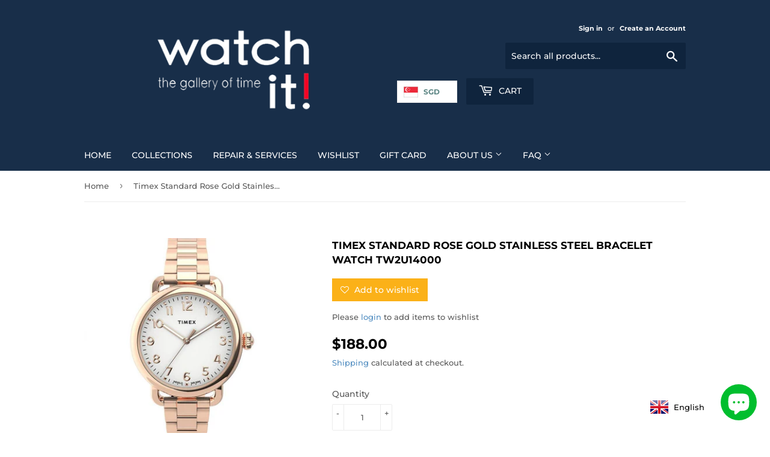

--- FILE ---
content_type: text/html; charset=utf-8
request_url: https://www.watchit.com.sg/products/timex-standard-rose-gold-stainless-steel-bracelet-watch-tw2u14000
body_size: 25012
content:
<!doctype html>
<html class="no-touch no-js">
<head>
  <script>(function(H){H.className=H.className.replace(/\bno-js\b/,'js')})(document.documentElement)</script>
  <!-- Basic page needs ================================================== -->
  <meta charset="utf-8">
  <meta http-equiv="X-UA-Compatible" content="IE=edge,chrome=1">

  
  <link rel="shortcut icon" href="//www.watchit.com.sg/cdn/shop/files/Screenshot_2018-05-07-15-38-06-1_32x32.png?v=1614302583" type="image/png" />
  

  <!-- Title and description ================================================== -->
  <title>
  Timex Standard Rose Gold Stainless Steel Bracelet Watch TW2U14000 &ndash; Watch it! Pte Ltd
  </title>

  
    <meta name="description" content="Timex Standard Rose Gold Stainless Steel Bracelet Watch TW2U14000 Case Material: Stainless Steel  Case Width: 34 mm Case Color: Rose Gold Strap Material: Stainless Steel   Strap Color: Rose Gold  Movement: Quartz Function: Backlight Water Resistant: 50m Gender: Woman Warranty: 1 Year International Warranty Timex® Stand">
  

  <!-- Product meta ================================================== -->
  <!-- /snippets/social-meta-tags.liquid -->




<meta property="og:site_name" content="Watch it! Pte Ltd">
<meta property="og:url" content="https://www.watchit.com.sg/products/timex-standard-rose-gold-stainless-steel-bracelet-watch-tw2u14000">
<meta property="og:title" content="Timex Standard Rose Gold Stainless Steel Bracelet Watch TW2U14000">
<meta property="og:type" content="product">
<meta property="og:description" content="Timex Standard Rose Gold Stainless Steel Bracelet Watch TW2U14000 Case Material: Stainless Steel  Case Width: 34 mm Case Color: Rose Gold Strap Material: Stainless Steel   Strap Color: Rose Gold  Movement: Quartz Function: Backlight Water Resistant: 50m Gender: Woman Warranty: 1 Year International Warranty Timex® Stand">

  <meta property="og:price:amount" content="188.00">
  <meta property="og:price:currency" content="SGD">

<meta property="og:image" content="http://www.watchit.com.sg/cdn/shop/products/timex-standard-rose-gold-stainless-steel-bracelet-watch-tw2u14000-watch-it-pte-ltd-1_1200x1200.jpg?v=1671084599"><meta property="og:image" content="http://www.watchit.com.sg/cdn/shop/products/timex-standard-rose-gold-stainless-steel-bracelet-watch-tw2u14000-watch-it-pte-ltd-2_1200x1200.jpg?v=1671084602"><meta property="og:image" content="http://www.watchit.com.sg/cdn/shop/products/timex-standard-rose-gold-stainless-steel-bracelet-watch-tw2u14000-watch-it-pte-ltd-3_1200x1200.jpg?v=1671084606">
<meta property="og:image:secure_url" content="https://www.watchit.com.sg/cdn/shop/products/timex-standard-rose-gold-stainless-steel-bracelet-watch-tw2u14000-watch-it-pte-ltd-1_1200x1200.jpg?v=1671084599"><meta property="og:image:secure_url" content="https://www.watchit.com.sg/cdn/shop/products/timex-standard-rose-gold-stainless-steel-bracelet-watch-tw2u14000-watch-it-pte-ltd-2_1200x1200.jpg?v=1671084602"><meta property="og:image:secure_url" content="https://www.watchit.com.sg/cdn/shop/products/timex-standard-rose-gold-stainless-steel-bracelet-watch-tw2u14000-watch-it-pte-ltd-3_1200x1200.jpg?v=1671084606">


  <meta name="twitter:site" content="@https://x.com/watchitsg">

<meta name="twitter:card" content="summary_large_image">
<meta name="twitter:title" content="Timex Standard Rose Gold Stainless Steel Bracelet Watch TW2U14000">
<meta name="twitter:description" content="Timex Standard Rose Gold Stainless Steel Bracelet Watch TW2U14000 Case Material: Stainless Steel  Case Width: 34 mm Case Color: Rose Gold Strap Material: Stainless Steel   Strap Color: Rose Gold  Movement: Quartz Function: Backlight Water Resistant: 50m Gender: Woman Warranty: 1 Year International Warranty Timex® Stand">


  <!-- Helpers ================================================== -->
  <link rel="canonical" href="https://www.watchit.com.sg/products/timex-standard-rose-gold-stainless-steel-bracelet-watch-tw2u14000">
  <meta name="viewport" content="width=device-width,initial-scale=1">

  <!-- CSS ================================================== -->
  <link href="//www.watchit.com.sg/cdn/shop/t/4/assets/theme.scss.css?v=92922527011746722691764231814" rel="stylesheet" type="text/css" media="all" />

  <!-- Header hook for plugins ================================================== -->
  <script>window.performance && window.performance.mark && window.performance.mark('shopify.content_for_header.start');</script><meta name="google-site-verification" content="EvN4JylQMabFe5LfCTUyjppNUbpmj11YI9pq8HBsONs">
<meta name="google-site-verification" content="Nb-Uli3230G7ojQY2lXVObs3iFsHoJRcNhxwaG6mB6o">
<meta id="shopify-digital-wallet" name="shopify-digital-wallet" content="/21866469/digital_wallets/dialog">
<meta name="shopify-checkout-api-token" content="ab695b64d8fdc4948456c6740298ceb3">
<meta id="in-context-paypal-metadata" data-shop-id="21866469" data-venmo-supported="false" data-environment="production" data-locale="en_US" data-paypal-v4="true" data-currency="SGD">
<link rel="alternate" type="application/json+oembed" href="https://www.watchit.com.sg/products/timex-standard-rose-gold-stainless-steel-bracelet-watch-tw2u14000.oembed">
<script async="async" src="/checkouts/internal/preloads.js?locale=en-SG"></script>
<script id="shopify-features" type="application/json">{"accessToken":"ab695b64d8fdc4948456c6740298ceb3","betas":["rich-media-storefront-analytics"],"domain":"www.watchit.com.sg","predictiveSearch":true,"shopId":21866469,"locale":"en"}</script>
<script>var Shopify = Shopify || {};
Shopify.shop = "watchitsg.myshopify.com";
Shopify.locale = "en";
Shopify.currency = {"active":"SGD","rate":"1.0"};
Shopify.country = "SG";
Shopify.theme = {"name":"Supply","id":75709481044,"schema_name":"Supply","schema_version":"8.3.0","theme_store_id":679,"role":"main"};
Shopify.theme.handle = "null";
Shopify.theme.style = {"id":null,"handle":null};
Shopify.cdnHost = "www.watchit.com.sg/cdn";
Shopify.routes = Shopify.routes || {};
Shopify.routes.root = "/";</script>
<script type="module">!function(o){(o.Shopify=o.Shopify||{}).modules=!0}(window);</script>
<script>!function(o){function n(){var o=[];function n(){o.push(Array.prototype.slice.apply(arguments))}return n.q=o,n}var t=o.Shopify=o.Shopify||{};t.loadFeatures=n(),t.autoloadFeatures=n()}(window);</script>
<script id="shop-js-analytics" type="application/json">{"pageType":"product"}</script>
<script defer="defer" async type="module" src="//www.watchit.com.sg/cdn/shopifycloud/shop-js/modules/v2/client.init-shop-cart-sync_DGjqyID6.en.esm.js"></script>
<script defer="defer" async type="module" src="//www.watchit.com.sg/cdn/shopifycloud/shop-js/modules/v2/chunk.common_CM5e3XYf.esm.js"></script>
<script type="module">
  await import("//www.watchit.com.sg/cdn/shopifycloud/shop-js/modules/v2/client.init-shop-cart-sync_DGjqyID6.en.esm.js");
await import("//www.watchit.com.sg/cdn/shopifycloud/shop-js/modules/v2/chunk.common_CM5e3XYf.esm.js");

  window.Shopify.SignInWithShop?.initShopCartSync?.({"fedCMEnabled":true,"windoidEnabled":true});

</script>
<script>(function() {
  var isLoaded = false;
  function asyncLoad() {
    if (isLoaded) return;
    isLoaded = true;
    var urls = ["https:\/\/d3f0kqa8h3si01.cloudfront.net\/scripts\/watchitsg.20230831031004.scripttag.js?shop=watchitsg.myshopify.com","https:\/\/app1.icyhill.com\/script-tag\/simple_header_bar.js?version=1589400924\u0026shop=watchitsg.myshopify.com","https:\/\/app1.icyhill.com\/script-tag\/simple_header_bar.js?version=1589401228\u0026shop=watchitsg.myshopify.com","https:\/\/app1.icyhill.com\/script-tag\/simple_header_bar.js?version=1592757786\u0026shop=watchitsg.myshopify.com","https:\/\/webpush.shopiapps.in\/v1\/scripts\/pushappinit.js?shop=watchitsg.myshopify.com","https:\/\/getbutton.io\/shopify\/widget\/21866469.js?v=1591850168\u0026shop=watchitsg.myshopify.com","https:\/\/app1.icyhill.com\/script-tag\/simple_header_bar.js?version=1676199103\u0026shop=watchitsg.myshopify.com","https:\/\/language-translate.uplinkly-static.com\/public\/language-translate\/watchitsg.myshopify.com\/language-translate.js?t=1638412794.247024\u0026shop=watchitsg.myshopify.com","https:\/\/app1.icyhill.com\/script-tag\/simple_header_bar.js?version=1699885397\u0026shop=watchitsg.myshopify.com","https:\/\/app1.icyhill.com\/script-tag\/simple_header_bar.js?version=1699885447\u0026shop=watchitsg.myshopify.com","https:\/\/app1.icyhill.com\/script-tag\/simple_header_bar.js?version=1699885496\u0026shop=watchitsg.myshopify.com","https:\/\/app1.icyhill.com\/script-tag\/simple_header_bar.js?version=1705129159\u0026shop=watchitsg.myshopify.com"];
    for (var i = 0; i < urls.length; i++) {
      var s = document.createElement('script');
      s.type = 'text/javascript';
      s.async = true;
      s.src = urls[i];
      var x = document.getElementsByTagName('script')[0];
      x.parentNode.insertBefore(s, x);
    }
  };
  if(window.attachEvent) {
    window.attachEvent('onload', asyncLoad);
  } else {
    window.addEventListener('load', asyncLoad, false);
  }
})();</script>
<script id="__st">var __st={"a":21866469,"offset":28800,"reqid":"f03a2ac7-72f9-412a-ab20-a704d47ecc39-1766002556","pageurl":"www.watchit.com.sg\/products\/timex-standard-rose-gold-stainless-steel-bracelet-watch-tw2u14000","u":"0adae03c0c33","p":"product","rtyp":"product","rid":6588157886548};</script>
<script>window.ShopifyPaypalV4VisibilityTracking = true;</script>
<script id="captcha-bootstrap">!function(){'use strict';const t='contact',e='account',n='new_comment',o=[[t,t],['blogs',n],['comments',n],[t,'customer']],c=[[e,'customer_login'],[e,'guest_login'],[e,'recover_customer_password'],[e,'create_customer']],r=t=>t.map((([t,e])=>`form[action*='/${t}']:not([data-nocaptcha='true']) input[name='form_type'][value='${e}']`)).join(','),a=t=>()=>t?[...document.querySelectorAll(t)].map((t=>t.form)):[];function s(){const t=[...o],e=r(t);return a(e)}const i='password',u='form_key',d=['recaptcha-v3-token','g-recaptcha-response','h-captcha-response',i],f=()=>{try{return window.sessionStorage}catch{return}},m='__shopify_v',_=t=>t.elements[u];function p(t,e,n=!1){try{const o=window.sessionStorage,c=JSON.parse(o.getItem(e)),{data:r}=function(t){const{data:e,action:n}=t;return t[m]||n?{data:e,action:n}:{data:t,action:n}}(c);for(const[e,n]of Object.entries(r))t.elements[e]&&(t.elements[e].value=n);n&&o.removeItem(e)}catch(o){console.error('form repopulation failed',{error:o})}}const l='form_type',E='cptcha';function T(t){t.dataset[E]=!0}const w=window,h=w.document,L='Shopify',v='ce_forms',y='captcha';let A=!1;((t,e)=>{const n=(g='f06e6c50-85a8-45c8-87d0-21a2b65856fe',I='https://cdn.shopify.com/shopifycloud/storefront-forms-hcaptcha/ce_storefront_forms_captcha_hcaptcha.v1.5.2.iife.js',D={infoText:'Protected by hCaptcha',privacyText:'Privacy',termsText:'Terms'},(t,e,n)=>{const o=w[L][v],c=o.bindForm;if(c)return c(t,g,e,D).then(n);var r;o.q.push([[t,g,e,D],n]),r=I,A||(h.body.append(Object.assign(h.createElement('script'),{id:'captcha-provider',async:!0,src:r})),A=!0)});var g,I,D;w[L]=w[L]||{},w[L][v]=w[L][v]||{},w[L][v].q=[],w[L][y]=w[L][y]||{},w[L][y].protect=function(t,e){n(t,void 0,e),T(t)},Object.freeze(w[L][y]),function(t,e,n,w,h,L){const[v,y,A,g]=function(t,e,n){const i=e?o:[],u=t?c:[],d=[...i,...u],f=r(d),m=r(i),_=r(d.filter((([t,e])=>n.includes(e))));return[a(f),a(m),a(_),s()]}(w,h,L),I=t=>{const e=t.target;return e instanceof HTMLFormElement?e:e&&e.form},D=t=>v().includes(t);t.addEventListener('submit',(t=>{const e=I(t);if(!e)return;const n=D(e)&&!e.dataset.hcaptchaBound&&!e.dataset.recaptchaBound,o=_(e),c=g().includes(e)&&(!o||!o.value);(n||c)&&t.preventDefault(),c&&!n&&(function(t){try{if(!f())return;!function(t){const e=f();if(!e)return;const n=_(t);if(!n)return;const o=n.value;o&&e.removeItem(o)}(t);const e=Array.from(Array(32),(()=>Math.random().toString(36)[2])).join('');!function(t,e){_(t)||t.append(Object.assign(document.createElement('input'),{type:'hidden',name:u})),t.elements[u].value=e}(t,e),function(t,e){const n=f();if(!n)return;const o=[...t.querySelectorAll(`input[type='${i}']`)].map((({name:t})=>t)),c=[...d,...o],r={};for(const[a,s]of new FormData(t).entries())c.includes(a)||(r[a]=s);n.setItem(e,JSON.stringify({[m]:1,action:t.action,data:r}))}(t,e)}catch(e){console.error('failed to persist form',e)}}(e),e.submit())}));const S=(t,e)=>{t&&!t.dataset[E]&&(n(t,e.some((e=>e===t))),T(t))};for(const o of['focusin','change'])t.addEventListener(o,(t=>{const e=I(t);D(e)&&S(e,y())}));const B=e.get('form_key'),M=e.get(l),P=B&&M;t.addEventListener('DOMContentLoaded',(()=>{const t=y();if(P)for(const e of t)e.elements[l].value===M&&p(e,B);[...new Set([...A(),...v().filter((t=>'true'===t.dataset.shopifyCaptcha))])].forEach((e=>S(e,t)))}))}(h,new URLSearchParams(w.location.search),n,t,e,['guest_login'])})(!0,!0)}();</script>
<script integrity="sha256-52AcMU7V7pcBOXWImdc/TAGTFKeNjmkeM1Pvks/DTgc=" data-source-attribution="shopify.loadfeatures" defer="defer" src="//www.watchit.com.sg/cdn/shopifycloud/storefront/assets/storefront/load_feature-81c60534.js" crossorigin="anonymous"></script>
<script data-source-attribution="shopify.dynamic_checkout.dynamic.init">var Shopify=Shopify||{};Shopify.PaymentButton=Shopify.PaymentButton||{isStorefrontPortableWallets:!0,init:function(){window.Shopify.PaymentButton.init=function(){};var t=document.createElement("script");t.src="https://www.watchit.com.sg/cdn/shopifycloud/portable-wallets/latest/portable-wallets.en.js",t.type="module",document.head.appendChild(t)}};
</script>
<script data-source-attribution="shopify.dynamic_checkout.buyer_consent">
  function portableWalletsHideBuyerConsent(e){var t=document.getElementById("shopify-buyer-consent"),n=document.getElementById("shopify-subscription-policy-button");t&&n&&(t.classList.add("hidden"),t.setAttribute("aria-hidden","true"),n.removeEventListener("click",e))}function portableWalletsShowBuyerConsent(e){var t=document.getElementById("shopify-buyer-consent"),n=document.getElementById("shopify-subscription-policy-button");t&&n&&(t.classList.remove("hidden"),t.removeAttribute("aria-hidden"),n.addEventListener("click",e))}window.Shopify?.PaymentButton&&(window.Shopify.PaymentButton.hideBuyerConsent=portableWalletsHideBuyerConsent,window.Shopify.PaymentButton.showBuyerConsent=portableWalletsShowBuyerConsent);
</script>
<script>
  function portableWalletsCleanup(e){e&&e.src&&console.error("Failed to load portable wallets script "+e.src);var t=document.querySelectorAll("shopify-accelerated-checkout .shopify-payment-button__skeleton, shopify-accelerated-checkout-cart .wallet-cart-button__skeleton"),e=document.getElementById("shopify-buyer-consent");for(let e=0;e<t.length;e++)t[e].remove();e&&e.remove()}function portableWalletsNotLoadedAsModule(e){e instanceof ErrorEvent&&"string"==typeof e.message&&e.message.includes("import.meta")&&"string"==typeof e.filename&&e.filename.includes("portable-wallets")&&(window.removeEventListener("error",portableWalletsNotLoadedAsModule),window.Shopify.PaymentButton.failedToLoad=e,"loading"===document.readyState?document.addEventListener("DOMContentLoaded",window.Shopify.PaymentButton.init):window.Shopify.PaymentButton.init())}window.addEventListener("error",portableWalletsNotLoadedAsModule);
</script>

<script type="module" src="https://www.watchit.com.sg/cdn/shopifycloud/portable-wallets/latest/portable-wallets.en.js" onError="portableWalletsCleanup(this)" crossorigin="anonymous"></script>
<script nomodule>
  document.addEventListener("DOMContentLoaded", portableWalletsCleanup);
</script>

<link id="shopify-accelerated-checkout-styles" rel="stylesheet" media="screen" href="https://www.watchit.com.sg/cdn/shopifycloud/portable-wallets/latest/accelerated-checkout-backwards-compat.css" crossorigin="anonymous">
<style id="shopify-accelerated-checkout-cart">
        #shopify-buyer-consent {
  margin-top: 1em;
  display: inline-block;
  width: 100%;
}

#shopify-buyer-consent.hidden {
  display: none;
}

#shopify-subscription-policy-button {
  background: none;
  border: none;
  padding: 0;
  text-decoration: underline;
  font-size: inherit;
  cursor: pointer;
}

#shopify-subscription-policy-button::before {
  box-shadow: none;
}

      </style>

<script>window.performance && window.performance.mark && window.performance.mark('shopify.content_for_header.end');</script>

  
  

  <script src="//www.watchit.com.sg/cdn/shop/t/4/assets/jquery-2.2.3.min.js?v=58211863146907186831565337045" type="text/javascript"></script>

  <script src="//www.watchit.com.sg/cdn/shop/t/4/assets/lazysizes.min.js?v=8147953233334221341565337046" async="async"></script>
  <script src="//www.watchit.com.sg/cdn/shop/t/4/assets/vendor.js?v=106177282645720727331565337046" defer="defer"></script>
  <script src="//www.watchit.com.sg/cdn/shop/t/4/assets/theme.js?v=35887906720075412981565337053" defer="defer"></script>


<!-- BEGIN app block: shopify://apps/uplinkly-language-translate/blocks/language-translate/56a854bb-67ff-48c6-ba58-9185b4505de7 -->

<!-- END app block --><script src="https://cdn.shopify.com/extensions/7bc9bb47-adfa-4267-963e-cadee5096caf/inbox-1252/assets/inbox-chat-loader.js" type="text/javascript" defer="defer"></script>
<link href="https://monorail-edge.shopifysvc.com" rel="dns-prefetch">
<script>(function(){if ("sendBeacon" in navigator && "performance" in window) {try {var session_token_from_headers = performance.getEntriesByType('navigation')[0].serverTiming.find(x => x.name == '_s').description;} catch {var session_token_from_headers = undefined;}var session_cookie_matches = document.cookie.match(/_shopify_s=([^;]*)/);var session_token_from_cookie = session_cookie_matches && session_cookie_matches.length === 2 ? session_cookie_matches[1] : "";var session_token = session_token_from_headers || session_token_from_cookie || "";function handle_abandonment_event(e) {var entries = performance.getEntries().filter(function(entry) {return /monorail-edge.shopifysvc.com/.test(entry.name);});if (!window.abandonment_tracked && entries.length === 0) {window.abandonment_tracked = true;var currentMs = Date.now();var navigation_start = performance.timing.navigationStart;var payload = {shop_id: 21866469,url: window.location.href,navigation_start,duration: currentMs - navigation_start,session_token,page_type: "product"};window.navigator.sendBeacon("https://monorail-edge.shopifysvc.com/v1/produce", JSON.stringify({schema_id: "online_store_buyer_site_abandonment/1.1",payload: payload,metadata: {event_created_at_ms: currentMs,event_sent_at_ms: currentMs}}));}}window.addEventListener('pagehide', handle_abandonment_event);}}());</script>
<script id="web-pixels-manager-setup">(function e(e,d,r,n,o){if(void 0===o&&(o={}),!Boolean(null===(a=null===(i=window.Shopify)||void 0===i?void 0:i.analytics)||void 0===a?void 0:a.replayQueue)){var i,a;window.Shopify=window.Shopify||{};var t=window.Shopify;t.analytics=t.analytics||{};var s=t.analytics;s.replayQueue=[],s.publish=function(e,d,r){return s.replayQueue.push([e,d,r]),!0};try{self.performance.mark("wpm:start")}catch(e){}var l=function(){var e={modern:/Edge?\/(1{2}[4-9]|1[2-9]\d|[2-9]\d{2}|\d{4,})\.\d+(\.\d+|)|Firefox\/(1{2}[4-9]|1[2-9]\d|[2-9]\d{2}|\d{4,})\.\d+(\.\d+|)|Chrom(ium|e)\/(9{2}|\d{3,})\.\d+(\.\d+|)|(Maci|X1{2}).+ Version\/(15\.\d+|(1[6-9]|[2-9]\d|\d{3,})\.\d+)([,.]\d+|)( \(\w+\)|)( Mobile\/\w+|) Safari\/|Chrome.+OPR\/(9{2}|\d{3,})\.\d+\.\d+|(CPU[ +]OS|iPhone[ +]OS|CPU[ +]iPhone|CPU IPhone OS|CPU iPad OS)[ +]+(15[._]\d+|(1[6-9]|[2-9]\d|\d{3,})[._]\d+)([._]\d+|)|Android:?[ /-](13[3-9]|1[4-9]\d|[2-9]\d{2}|\d{4,})(\.\d+|)(\.\d+|)|Android.+Firefox\/(13[5-9]|1[4-9]\d|[2-9]\d{2}|\d{4,})\.\d+(\.\d+|)|Android.+Chrom(ium|e)\/(13[3-9]|1[4-9]\d|[2-9]\d{2}|\d{4,})\.\d+(\.\d+|)|SamsungBrowser\/([2-9]\d|\d{3,})\.\d+/,legacy:/Edge?\/(1[6-9]|[2-9]\d|\d{3,})\.\d+(\.\d+|)|Firefox\/(5[4-9]|[6-9]\d|\d{3,})\.\d+(\.\d+|)|Chrom(ium|e)\/(5[1-9]|[6-9]\d|\d{3,})\.\d+(\.\d+|)([\d.]+$|.*Safari\/(?![\d.]+ Edge\/[\d.]+$))|(Maci|X1{2}).+ Version\/(10\.\d+|(1[1-9]|[2-9]\d|\d{3,})\.\d+)([,.]\d+|)( \(\w+\)|)( Mobile\/\w+|) Safari\/|Chrome.+OPR\/(3[89]|[4-9]\d|\d{3,})\.\d+\.\d+|(CPU[ +]OS|iPhone[ +]OS|CPU[ +]iPhone|CPU IPhone OS|CPU iPad OS)[ +]+(10[._]\d+|(1[1-9]|[2-9]\d|\d{3,})[._]\d+)([._]\d+|)|Android:?[ /-](13[3-9]|1[4-9]\d|[2-9]\d{2}|\d{4,})(\.\d+|)(\.\d+|)|Mobile Safari.+OPR\/([89]\d|\d{3,})\.\d+\.\d+|Android.+Firefox\/(13[5-9]|1[4-9]\d|[2-9]\d{2}|\d{4,})\.\d+(\.\d+|)|Android.+Chrom(ium|e)\/(13[3-9]|1[4-9]\d|[2-9]\d{2}|\d{4,})\.\d+(\.\d+|)|Android.+(UC? ?Browser|UCWEB|U3)[ /]?(15\.([5-9]|\d{2,})|(1[6-9]|[2-9]\d|\d{3,})\.\d+)\.\d+|SamsungBrowser\/(5\.\d+|([6-9]|\d{2,})\.\d+)|Android.+MQ{2}Browser\/(14(\.(9|\d{2,})|)|(1[5-9]|[2-9]\d|\d{3,})(\.\d+|))(\.\d+|)|K[Aa][Ii]OS\/(3\.\d+|([4-9]|\d{2,})\.\d+)(\.\d+|)/},d=e.modern,r=e.legacy,n=navigator.userAgent;return n.match(d)?"modern":n.match(r)?"legacy":"unknown"}(),u="modern"===l?"modern":"legacy",c=(null!=n?n:{modern:"",legacy:""})[u],f=function(e){return[e.baseUrl,"/wpm","/b",e.hashVersion,"modern"===e.buildTarget?"m":"l",".js"].join("")}({baseUrl:d,hashVersion:r,buildTarget:u}),m=function(e){var d=e.version,r=e.bundleTarget,n=e.surface,o=e.pageUrl,i=e.monorailEndpoint;return{emit:function(e){var a=e.status,t=e.errorMsg,s=(new Date).getTime(),l=JSON.stringify({metadata:{event_sent_at_ms:s},events:[{schema_id:"web_pixels_manager_load/3.1",payload:{version:d,bundle_target:r,page_url:o,status:a,surface:n,error_msg:t},metadata:{event_created_at_ms:s}}]});if(!i)return console&&console.warn&&console.warn("[Web Pixels Manager] No Monorail endpoint provided, skipping logging."),!1;try{return self.navigator.sendBeacon.bind(self.navigator)(i,l)}catch(e){}var u=new XMLHttpRequest;try{return u.open("POST",i,!0),u.setRequestHeader("Content-Type","text/plain"),u.send(l),!0}catch(e){return console&&console.warn&&console.warn("[Web Pixels Manager] Got an unhandled error while logging to Monorail."),!1}}}}({version:r,bundleTarget:l,surface:e.surface,pageUrl:self.location.href,monorailEndpoint:e.monorailEndpoint});try{o.browserTarget=l,function(e){var d=e.src,r=e.async,n=void 0===r||r,o=e.onload,i=e.onerror,a=e.sri,t=e.scriptDataAttributes,s=void 0===t?{}:t,l=document.createElement("script"),u=document.querySelector("head"),c=document.querySelector("body");if(l.async=n,l.src=d,a&&(l.integrity=a,l.crossOrigin="anonymous"),s)for(var f in s)if(Object.prototype.hasOwnProperty.call(s,f))try{l.dataset[f]=s[f]}catch(e){}if(o&&l.addEventListener("load",o),i&&l.addEventListener("error",i),u)u.appendChild(l);else{if(!c)throw new Error("Did not find a head or body element to append the script");c.appendChild(l)}}({src:f,async:!0,onload:function(){if(!function(){var e,d;return Boolean(null===(d=null===(e=window.Shopify)||void 0===e?void 0:e.analytics)||void 0===d?void 0:d.initialized)}()){var d=window.webPixelsManager.init(e)||void 0;if(d){var r=window.Shopify.analytics;r.replayQueue.forEach((function(e){var r=e[0],n=e[1],o=e[2];d.publishCustomEvent(r,n,o)})),r.replayQueue=[],r.publish=d.publishCustomEvent,r.visitor=d.visitor,r.initialized=!0}}},onerror:function(){return m.emit({status:"failed",errorMsg:"".concat(f," has failed to load")})},sri:function(e){var d=/^sha384-[A-Za-z0-9+/=]+$/;return"string"==typeof e&&d.test(e)}(c)?c:"",scriptDataAttributes:o}),m.emit({status:"loading"})}catch(e){m.emit({status:"failed",errorMsg:(null==e?void 0:e.message)||"Unknown error"})}}})({shopId: 21866469,storefrontBaseUrl: "https://www.watchit.com.sg",extensionsBaseUrl: "https://extensions.shopifycdn.com/cdn/shopifycloud/web-pixels-manager",monorailEndpoint: "https://monorail-edge.shopifysvc.com/unstable/produce_batch",surface: "storefront-renderer",enabledBetaFlags: ["2dca8a86"],webPixelsConfigList: [{"id":"2076475702","configuration":"{\"pixelCode\":\"D4TIAVRC77UE0U715B90\"}","eventPayloadVersion":"v1","runtimeContext":"STRICT","scriptVersion":"22e92c2ad45662f435e4801458fb78cc","type":"APP","apiClientId":4383523,"privacyPurposes":["ANALYTICS","MARKETING","SALE_OF_DATA"],"dataSharingAdjustments":{"protectedCustomerApprovalScopes":["read_customer_address","read_customer_email","read_customer_name","read_customer_personal_data","read_customer_phone"]}},{"id":"821100854","configuration":"{\"config\":\"{\\\"pixel_id\\\":\\\"AW-716385961\\\",\\\"target_country\\\":\\\"SG\\\",\\\"gtag_events\\\":[{\\\"type\\\":\\\"search\\\",\\\"action_label\\\":\\\"AW-716385961\\\/cVhQCJCr-acBEKndzNUC\\\"},{\\\"type\\\":\\\"begin_checkout\\\",\\\"action_label\\\":\\\"AW-716385961\\\/_VHFCI2r-acBEKndzNUC\\\"},{\\\"type\\\":\\\"view_item\\\",\\\"action_label\\\":[\\\"AW-716385961\\\/uPnqCI-q-acBEKndzNUC\\\",\\\"MC-VXWPZ0Q222\\\"]},{\\\"type\\\":\\\"purchase\\\",\\\"action_label\\\":[\\\"AW-716385961\\\/6ibcCIyq-acBEKndzNUC\\\",\\\"MC-VXWPZ0Q222\\\"]},{\\\"type\\\":\\\"page_view\\\",\\\"action_label\\\":[\\\"AW-716385961\\\/0eHhCImq-acBEKndzNUC\\\",\\\"MC-VXWPZ0Q222\\\"]},{\\\"type\\\":\\\"add_payment_info\\\",\\\"action_label\\\":\\\"AW-716385961\\\/R6g6CJOr-acBEKndzNUC\\\"},{\\\"type\\\":\\\"add_to_cart\\\",\\\"action_label\\\":\\\"AW-716385961\\\/X6ofCIqr-acBEKndzNUC\\\"}],\\\"enable_monitoring_mode\\\":false}\"}","eventPayloadVersion":"v1","runtimeContext":"OPEN","scriptVersion":"b2a88bafab3e21179ed38636efcd8a93","type":"APP","apiClientId":1780363,"privacyPurposes":[],"dataSharingAdjustments":{"protectedCustomerApprovalScopes":["read_customer_address","read_customer_email","read_customer_name","read_customer_personal_data","read_customer_phone"]}},{"id":"315949366","configuration":"{\"pixel_id\":\"2256611237945282\",\"pixel_type\":\"facebook_pixel\",\"metaapp_system_user_token\":\"-\"}","eventPayloadVersion":"v1","runtimeContext":"OPEN","scriptVersion":"ca16bc87fe92b6042fbaa3acc2fbdaa6","type":"APP","apiClientId":2329312,"privacyPurposes":["ANALYTICS","MARKETING","SALE_OF_DATA"],"dataSharingAdjustments":{"protectedCustomerApprovalScopes":["read_customer_address","read_customer_email","read_customer_name","read_customer_personal_data","read_customer_phone"]}},{"id":"shopify-app-pixel","configuration":"{}","eventPayloadVersion":"v1","runtimeContext":"STRICT","scriptVersion":"0450","apiClientId":"shopify-pixel","type":"APP","privacyPurposes":["ANALYTICS","MARKETING"]},{"id":"shopify-custom-pixel","eventPayloadVersion":"v1","runtimeContext":"LAX","scriptVersion":"0450","apiClientId":"shopify-pixel","type":"CUSTOM","privacyPurposes":["ANALYTICS","MARKETING"]}],isMerchantRequest: false,initData: {"shop":{"name":"Watch it! Pte Ltd","paymentSettings":{"currencyCode":"SGD"},"myshopifyDomain":"watchitsg.myshopify.com","countryCode":"SG","storefrontUrl":"https:\/\/www.watchit.com.sg"},"customer":null,"cart":null,"checkout":null,"productVariants":[{"price":{"amount":188.0,"currencyCode":"SGD"},"product":{"title":"Timex Standard Rose Gold Stainless Steel Bracelet Watch TW2U14000","vendor":"Watch it! Pte Ltd","id":"6588157886548","untranslatedTitle":"Timex Standard Rose Gold Stainless Steel Bracelet Watch TW2U14000","url":"\/products\/timex-standard-rose-gold-stainless-steel-bracelet-watch-tw2u14000","type":"Timex"},"id":"39338620747860","image":{"src":"\/\/www.watchit.com.sg\/cdn\/shop\/products\/timex-standard-rose-gold-stainless-steel-bracelet-watch-tw2u14000-watch-it-pte-ltd-1.jpg?v=1671084599"},"sku":"TW2U14000","title":"Default Title","untranslatedTitle":"Default Title"}],"purchasingCompany":null},},"https://www.watchit.com.sg/cdn","ae1676cfwd2530674p4253c800m34e853cb",{"modern":"","legacy":""},{"shopId":"21866469","storefrontBaseUrl":"https:\/\/www.watchit.com.sg","extensionBaseUrl":"https:\/\/extensions.shopifycdn.com\/cdn\/shopifycloud\/web-pixels-manager","surface":"storefront-renderer","enabledBetaFlags":"[\"2dca8a86\"]","isMerchantRequest":"false","hashVersion":"ae1676cfwd2530674p4253c800m34e853cb","publish":"custom","events":"[[\"page_viewed\",{}],[\"product_viewed\",{\"productVariant\":{\"price\":{\"amount\":188.0,\"currencyCode\":\"SGD\"},\"product\":{\"title\":\"Timex Standard Rose Gold Stainless Steel Bracelet Watch TW2U14000\",\"vendor\":\"Watch it! Pte Ltd\",\"id\":\"6588157886548\",\"untranslatedTitle\":\"Timex Standard Rose Gold Stainless Steel Bracelet Watch TW2U14000\",\"url\":\"\/products\/timex-standard-rose-gold-stainless-steel-bracelet-watch-tw2u14000\",\"type\":\"Timex\"},\"id\":\"39338620747860\",\"image\":{\"src\":\"\/\/www.watchit.com.sg\/cdn\/shop\/products\/timex-standard-rose-gold-stainless-steel-bracelet-watch-tw2u14000-watch-it-pte-ltd-1.jpg?v=1671084599\"},\"sku\":\"TW2U14000\",\"title\":\"Default Title\",\"untranslatedTitle\":\"Default Title\"}}]]"});</script><script>
  window.ShopifyAnalytics = window.ShopifyAnalytics || {};
  window.ShopifyAnalytics.meta = window.ShopifyAnalytics.meta || {};
  window.ShopifyAnalytics.meta.currency = 'SGD';
  var meta = {"product":{"id":6588157886548,"gid":"gid:\/\/shopify\/Product\/6588157886548","vendor":"Watch it! Pte Ltd","type":"Timex","variants":[{"id":39338620747860,"price":18800,"name":"Timex Standard Rose Gold Stainless Steel Bracelet Watch TW2U14000","public_title":null,"sku":"TW2U14000"}],"remote":false},"page":{"pageType":"product","resourceType":"product","resourceId":6588157886548}};
  for (var attr in meta) {
    window.ShopifyAnalytics.meta[attr] = meta[attr];
  }
</script>
<script class="analytics">
  (function () {
    var customDocumentWrite = function(content) {
      var jquery = null;

      if (window.jQuery) {
        jquery = window.jQuery;
      } else if (window.Checkout && window.Checkout.$) {
        jquery = window.Checkout.$;
      }

      if (jquery) {
        jquery('body').append(content);
      }
    };

    var hasLoggedConversion = function(token) {
      if (token) {
        return document.cookie.indexOf('loggedConversion=' + token) !== -1;
      }
      return false;
    }

    var setCookieIfConversion = function(token) {
      if (token) {
        var twoMonthsFromNow = new Date(Date.now());
        twoMonthsFromNow.setMonth(twoMonthsFromNow.getMonth() + 2);

        document.cookie = 'loggedConversion=' + token + '; expires=' + twoMonthsFromNow;
      }
    }

    var trekkie = window.ShopifyAnalytics.lib = window.trekkie = window.trekkie || [];
    if (trekkie.integrations) {
      return;
    }
    trekkie.methods = [
      'identify',
      'page',
      'ready',
      'track',
      'trackForm',
      'trackLink'
    ];
    trekkie.factory = function(method) {
      return function() {
        var args = Array.prototype.slice.call(arguments);
        args.unshift(method);
        trekkie.push(args);
        return trekkie;
      };
    };
    for (var i = 0; i < trekkie.methods.length; i++) {
      var key = trekkie.methods[i];
      trekkie[key] = trekkie.factory(key);
    }
    trekkie.load = function(config) {
      trekkie.config = config || {};
      trekkie.config.initialDocumentCookie = document.cookie;
      var first = document.getElementsByTagName('script')[0];
      var script = document.createElement('script');
      script.type = 'text/javascript';
      script.onerror = function(e) {
        var scriptFallback = document.createElement('script');
        scriptFallback.type = 'text/javascript';
        scriptFallback.onerror = function(error) {
                var Monorail = {
      produce: function produce(monorailDomain, schemaId, payload) {
        var currentMs = new Date().getTime();
        var event = {
          schema_id: schemaId,
          payload: payload,
          metadata: {
            event_created_at_ms: currentMs,
            event_sent_at_ms: currentMs
          }
        };
        return Monorail.sendRequest("https://" + monorailDomain + "/v1/produce", JSON.stringify(event));
      },
      sendRequest: function sendRequest(endpointUrl, payload) {
        // Try the sendBeacon API
        if (window && window.navigator && typeof window.navigator.sendBeacon === 'function' && typeof window.Blob === 'function' && !Monorail.isIos12()) {
          var blobData = new window.Blob([payload], {
            type: 'text/plain'
          });

          if (window.navigator.sendBeacon(endpointUrl, blobData)) {
            return true;
          } // sendBeacon was not successful

        } // XHR beacon

        var xhr = new XMLHttpRequest();

        try {
          xhr.open('POST', endpointUrl);
          xhr.setRequestHeader('Content-Type', 'text/plain');
          xhr.send(payload);
        } catch (e) {
          console.log(e);
        }

        return false;
      },
      isIos12: function isIos12() {
        return window.navigator.userAgent.lastIndexOf('iPhone; CPU iPhone OS 12_') !== -1 || window.navigator.userAgent.lastIndexOf('iPad; CPU OS 12_') !== -1;
      }
    };
    Monorail.produce('monorail-edge.shopifysvc.com',
      'trekkie_storefront_load_errors/1.1',
      {shop_id: 21866469,
      theme_id: 75709481044,
      app_name: "storefront",
      context_url: window.location.href,
      source_url: "//www.watchit.com.sg/cdn/s/trekkie.storefront.4b0d51228c8d1703f19d66468963c9de55bf59b0.min.js"});

        };
        scriptFallback.async = true;
        scriptFallback.src = '//www.watchit.com.sg/cdn/s/trekkie.storefront.4b0d51228c8d1703f19d66468963c9de55bf59b0.min.js';
        first.parentNode.insertBefore(scriptFallback, first);
      };
      script.async = true;
      script.src = '//www.watchit.com.sg/cdn/s/trekkie.storefront.4b0d51228c8d1703f19d66468963c9de55bf59b0.min.js';
      first.parentNode.insertBefore(script, first);
    };
    trekkie.load(
      {"Trekkie":{"appName":"storefront","development":false,"defaultAttributes":{"shopId":21866469,"isMerchantRequest":null,"themeId":75709481044,"themeCityHash":"5923361476769792168","contentLanguage":"en","currency":"SGD","eventMetadataId":"07affa75-1afb-46a7-a025-6691fd00e873"},"isServerSideCookieWritingEnabled":true,"monorailRegion":"shop_domain","enabledBetaFlags":["65f19447"]},"Session Attribution":{},"S2S":{"facebookCapiEnabled":true,"source":"trekkie-storefront-renderer","apiClientId":580111}}
    );

    var loaded = false;
    trekkie.ready(function() {
      if (loaded) return;
      loaded = true;

      window.ShopifyAnalytics.lib = window.trekkie;

      var originalDocumentWrite = document.write;
      document.write = customDocumentWrite;
      try { window.ShopifyAnalytics.merchantGoogleAnalytics.call(this); } catch(error) {};
      document.write = originalDocumentWrite;

      window.ShopifyAnalytics.lib.page(null,{"pageType":"product","resourceType":"product","resourceId":6588157886548,"shopifyEmitted":true});

      var match = window.location.pathname.match(/checkouts\/(.+)\/(thank_you|post_purchase)/)
      var token = match? match[1]: undefined;
      if (!hasLoggedConversion(token)) {
        setCookieIfConversion(token);
        window.ShopifyAnalytics.lib.track("Viewed Product",{"currency":"SGD","variantId":39338620747860,"productId":6588157886548,"productGid":"gid:\/\/shopify\/Product\/6588157886548","name":"Timex Standard Rose Gold Stainless Steel Bracelet Watch TW2U14000","price":"188.00","sku":"TW2U14000","brand":"Watch it! Pte Ltd","variant":null,"category":"Timex","nonInteraction":true,"remote":false},undefined,undefined,{"shopifyEmitted":true});
      window.ShopifyAnalytics.lib.track("monorail:\/\/trekkie_storefront_viewed_product\/1.1",{"currency":"SGD","variantId":39338620747860,"productId":6588157886548,"productGid":"gid:\/\/shopify\/Product\/6588157886548","name":"Timex Standard Rose Gold Stainless Steel Bracelet Watch TW2U14000","price":"188.00","sku":"TW2U14000","brand":"Watch it! Pte Ltd","variant":null,"category":"Timex","nonInteraction":true,"remote":false,"referer":"https:\/\/www.watchit.com.sg\/products\/timex-standard-rose-gold-stainless-steel-bracelet-watch-tw2u14000"});
      }
    });


        var eventsListenerScript = document.createElement('script');
        eventsListenerScript.async = true;
        eventsListenerScript.src = "//www.watchit.com.sg/cdn/shopifycloud/storefront/assets/shop_events_listener-3da45d37.js";
        document.getElementsByTagName('head')[0].appendChild(eventsListenerScript);

})();</script>
<script
  defer
  src="https://www.watchit.com.sg/cdn/shopifycloud/perf-kit/shopify-perf-kit-2.1.2.min.js"
  data-application="storefront-renderer"
  data-shop-id="21866469"
  data-render-region="gcp-us-central1"
  data-page-type="product"
  data-theme-instance-id="75709481044"
  data-theme-name="Supply"
  data-theme-version="8.3.0"
  data-monorail-region="shop_domain"
  data-resource-timing-sampling-rate="10"
  data-shs="true"
  data-shs-beacon="true"
  data-shs-export-with-fetch="true"
  data-shs-logs-sample-rate="1"
  data-shs-beacon-endpoint="https://www.watchit.com.sg/api/collect"
></script>
</head>

<body id="timex-standard-rose-gold-stainless-steel-bracelet-watch-tw2u14000" class="template-product" >

  <div id="shopify-section-header" class="shopify-section header-section"><header class="site-header" role="banner" data-section-id="header" data-section-type="header-section">
  <div class="wrapper">

    <div class="grid--full">
      <div class="grid-item large--one-half">
        
          <div class="h1 header-logo" itemscope itemtype="http://schema.org/Organization">
        
          
          

          <a href="/" itemprop="url">
            <div class="lazyload__image-wrapper no-js header-logo__image" style="max-width:700px;">
              <div style="padding-top:28.444444444444443%;">
                <img class="lazyload js"
                  data-src="//www.watchit.com.sg/cdn/shop/files/Shop_Logo_white_900x256_2690e0e9-bb17-47ac-b307-8e0d5b47ed63_{width}x.png?v=1666469926"
                  data-widths="[180, 360, 540, 720, 900, 1080, 1296, 1512, 1728, 2048]"
                  data-aspectratio="3.515625"
                  data-sizes="auto"
                  alt="Watch it! Pte Ltd"
                  style="width:700px;">
              </div>
            </div>
            <noscript>
              
              <img src="//www.watchit.com.sg/cdn/shop/files/Shop_Logo_white_900x256_2690e0e9-bb17-47ac-b307-8e0d5b47ed63_700x.png?v=1666469926"
                srcset="//www.watchit.com.sg/cdn/shop/files/Shop_Logo_white_900x256_2690e0e9-bb17-47ac-b307-8e0d5b47ed63_700x.png?v=1666469926 1x, //www.watchit.com.sg/cdn/shop/files/Shop_Logo_white_900x256_2690e0e9-bb17-47ac-b307-8e0d5b47ed63_700x@2x.png?v=1666469926 2x"
                alt="Watch it! Pte Ltd"
                itemprop="logo"
                style="max-width:700px;">
            </noscript>
          </a>
          
        
          </div>
        
      </div>

      <div class="grid-item large--one-half text-center large--text-right">
        
          <div class="site-header--text-links medium-down--hide">
            

            
              <span class="site-header--meta-links medium-down--hide">
                
                  <a href="https://shopify.com/21866469/account?locale=en&amp;region_country=SG" id="customer_login_link">Sign in</a>
                  <span class="site-header--spacer">or</span>
                  <a href="https://shopify.com/21866469/account?locale=en" id="customer_register_link">Create an Account</a>
                
              </span>
            
          </div>

          <br class="medium-down--hide">
        

        <form action="/search" method="get" class="search-bar" role="search">
  <input type="hidden" name="type" value="product">

  <input type="search" name="q" value="" placeholder="Search all products..." aria-label="Search all products...">
  <button type="submit" class="search-bar--submit icon-fallback-text">
    <span class="icon icon-search" aria-hidden="true"></span>
    <span class="fallback-text">Search</span>
  </button>
</form>
 </p>

<div style="display: flex;
    justify-content: end;">
   <div style="margin-left: 20px;
    margin-top: 4px;" class="currency-des"><div class="new-cs" style="display: inline-block"> </div>
</div>
  <div>

     <a  href="/cart" class="header-cart-btn cart-toggle">
          <span class="icon icon-cart"></span>
          Cart <span class="cart-count cart-badge--desktop hidden-count">0</span>
        </a>
  </div>
  
        
</div>
  
       
      </div>
    </div>

  </div>
</header>

<div id="mobileNavBar">
  <div class="display-table-cell">
    <button class="menu-toggle mobileNavBar-link" aria-controls="navBar" aria-expanded="false"><span class="icon icon-hamburger" aria-hidden="true"></span>Menu</button>
  </div>
  
  <div class="display-table-cell scm-custom">
    <div class="currency-des" style="display:none"><div class="new-cs" style="display: inline-block"> </div>
</div>
    <a style="margin-right: 20px;" href="/cart" class="cart-toggle mobileNavBar-link">
      <span class="icon icon-cart"></span>
      Cart <span class="cart-count hidden-count">0</span>
    </a>
  </div>
</div>

<nav class="nav-bar" id="navBar" role="navigation">
  <div class="wrapper">
    <form action="/search" method="get" class="search-bar" role="search">
  <input type="hidden" name="type" value="product">

  <input type="search" name="q" value="" placeholder="Search all products..." aria-label="Search all products...">
  <button type="submit" class="search-bar--submit icon-fallback-text">
    <span class="icon icon-search" aria-hidden="true"></span>
    <span class="fallback-text">Search</span>
  </button>
</form>

    <ul class="mobile-nav" id="MobileNav">
 
  
  
    
      <li>
        <a
          href="/"
          class="mobile-nav--link"
          data-meganav-type="child"
          >
            Home
        </a>
      </li>
    
  
    
      <li>
        <a
          href="/collections"
          class="mobile-nav--link"
          data-meganav-type="child"
          >
            Collections
        </a>
      </li>
    
  
    
      <li>
        <a
          href="https://www.watchit.com.sg/pages/repair-services"
          class="mobile-nav--link"
          data-meganav-type="child"
          >
            Repair &amp; Services
        </a>
      </li>
    
  
    
      <li>
        <a
          href="/pages/wishlist"
          class="mobile-nav--link"
          data-meganav-type="child"
          >
            Wishlist
        </a>
      </li>
    
  
    
      <li>
        <a
          href="/products/gift-card"
          class="mobile-nav--link"
          data-meganav-type="child"
          >
            Gift Card
        </a>
      </li>
    
  
    
      
      <li
        class="mobile-nav--has-dropdown "
        aria-haspopup="true">
        <a
          href="/pages/watch-it-pte-ltd"
          class="mobile-nav--link"
          data-meganav-type="parent"
          >
            About Us
        </a>
        <button class="icon icon-arrow-down mobile-nav--button"
          aria-expanded="false"
          aria-label="About Us Menu">
        </button>
        <ul
          id="MenuParent-6"
          class="mobile-nav--dropdown "
          data-meganav-dropdown>
          
            
              <li>
                <a
                  href="/pages/watch-it-pte-ltd"
                  class="mobile-nav--link"
                  data-meganav-type="child"
                  >
                    About Us
                </a>
              </li>
            
          
            
              <li>
                <a
                  href="/pages/brands"
                  class="mobile-nav--link"
                  data-meganav-type="child"
                  >
                    Our Brands
                </a>
              </li>
            
          
            
              <li>
                <a
                  href="/pages/location"
                  class="mobile-nav--link"
                  data-meganav-type="child"
                  >
                    Location
                </a>
              </li>
            
          
            
              <li>
                <a
                  href="/blogs/news"
                  class="mobile-nav--link"
                  data-meganav-type="child"
                  >
                    Blog
                </a>
              </li>
            
          
            
              <li>
                <a
                  href="/pages/news"
                  class="mobile-nav--link"
                  data-meganav-type="child"
                  >
                    News
                </a>
              </li>
            
          
        </ul>
      </li>
    
  
    
      
      <li
        class="mobile-nav--has-dropdown "
        aria-haspopup="true">
        <a
          href="/pages/faq"
          class="mobile-nav--link"
          data-meganav-type="parent"
          >
            FAQ
        </a>
        <button class="icon icon-arrow-down mobile-nav--button"
          aria-expanded="false"
          aria-label="FAQ Menu">
        </button>
        <ul
          id="MenuParent-7"
          class="mobile-nav--dropdown "
          data-meganav-dropdown>
          
            
              <li>
                <a
                  href="https://www.watchit.com.sg/pages/faq"
                  class="mobile-nav--link"
                  data-meganav-type="child"
                  >
                    FAQ
                </a>
              </li>
            
          
            
              <li>
                <a
                  href="/policies/terms-of-service"
                  class="mobile-nav--link"
                  data-meganav-type="child"
                  >
                    Terms of Service
                </a>
              </li>
            
          
            
              <li>
                <a
                  href="/policies/refund-policy"
                  class="mobile-nav--link"
                  data-meganav-type="child"
                  >
                    Refund Policy
                </a>
              </li>
            
          
            
              <li>
                <a
                  href="/policies/privacy-policy"
                  class="mobile-nav--link"
                  data-meganav-type="child"
                  >
                    Privacy Policy
                </a>
              </li>
            
          
            
              <li>
                <a
                  href="/policies/shipping-policy"
                  class="mobile-nav--link"
                  data-meganav-type="child"
                  >
                    Shipping Policy
                </a>
              </li>
            
          
        </ul>
      </li>
    
  

  
    
      <li class="customer-navlink large--hide"><a href="https://shopify.com/21866469/account?locale=en&amp;region_country=SG" id="customer_login_link">Sign in</a></li>
      <li class="customer-navlink large--hide"><a href="https://shopify.com/21866469/account?locale=en" id="customer_register_link">Create an Account</a></li>
    
  
</ul>

    <ul class="site-nav" id="AccessibleNav">
  
  
    
      <li>
        <a
          href="/"
          class="site-nav--link"
          data-meganav-type="child"
          >
            Home
        </a>
      </li>
    
  
    
      <li>
        <a
          href="/collections"
          class="site-nav--link"
          data-meganav-type="child"
          >
            Collections
        </a>
      </li>
    
  
    
      <li>
        <a
          href="https://www.watchit.com.sg/pages/repair-services"
          class="site-nav--link"
          data-meganav-type="child"
          >
            Repair &amp; Services
        </a>
      </li>
    
  
    
      <li>
        <a
          href="/pages/wishlist"
          class="site-nav--link"
          data-meganav-type="child"
          >
            Wishlist
        </a>
      </li>
    
  
    
      <li>
        <a
          href="/products/gift-card"
          class="site-nav--link"
          data-meganav-type="child"
          >
            Gift Card
        </a>
      </li>
    
  
    
      
      <li 
        class="site-nav--has-dropdown "
        aria-haspopup="true">
        <a
          href="/pages/watch-it-pte-ltd"
          class="site-nav--link"
          data-meganav-type="parent"
          aria-controls="MenuParent-6"
          aria-expanded="false"
          >
            About Us
            <span class="icon icon-arrow-down" aria-hidden="true"></span>
        </a>
        <ul
          id="MenuParent-6"
          class="site-nav--dropdown "
          data-meganav-dropdown>
          
            
              <li>
                <a
                  href="/pages/watch-it-pte-ltd"
                  class="site-nav--link"
                  data-meganav-type="child"
                  
                  tabindex="-1">
                    About Us
                </a>
              </li>
            
          
            
              <li>
                <a
                  href="/pages/brands"
                  class="site-nav--link"
                  data-meganav-type="child"
                  
                  tabindex="-1">
                    Our Brands
                </a>
              </li>
            
          
            
              <li>
                <a
                  href="/pages/location"
                  class="site-nav--link"
                  data-meganav-type="child"
                  
                  tabindex="-1">
                    Location
                </a>
              </li>
            
          
            
              <li>
                <a
                  href="/blogs/news"
                  class="site-nav--link"
                  data-meganav-type="child"
                  
                  tabindex="-1">
                    Blog
                </a>
              </li>
            
          
            
              <li>
                <a
                  href="/pages/news"
                  class="site-nav--link"
                  data-meganav-type="child"
                  
                  tabindex="-1">
                    News
                </a>
              </li>
            
          
        </ul>
      </li>
    
  
    
      
      <li 
        class="site-nav--has-dropdown "
        aria-haspopup="true">
        <a
          href="/pages/faq"
          class="site-nav--link"
          data-meganav-type="parent"
          aria-controls="MenuParent-7"
          aria-expanded="false"
          >
            FAQ
            <span class="icon icon-arrow-down" aria-hidden="true"></span>
        </a>
        <ul
          id="MenuParent-7"
          class="site-nav--dropdown "
          data-meganav-dropdown>
          
            
              <li>
                <a
                  href="https://www.watchit.com.sg/pages/faq"
                  class="site-nav--link"
                  data-meganav-type="child"
                  
                  tabindex="-1">
                    FAQ
                </a>
              </li>
            
          
            
              <li>
                <a
                  href="/policies/terms-of-service"
                  class="site-nav--link"
                  data-meganav-type="child"
                  
                  tabindex="-1">
                    Terms of Service
                </a>
              </li>
            
          
            
              <li>
                <a
                  href="/policies/refund-policy"
                  class="site-nav--link"
                  data-meganav-type="child"
                  
                  tabindex="-1">
                    Refund Policy
                </a>
              </li>
            
          
            
              <li>
                <a
                  href="/policies/privacy-policy"
                  class="site-nav--link"
                  data-meganav-type="child"
                  
                  tabindex="-1">
                    Privacy Policy
                </a>
              </li>
            
          
            
              <li>
                <a
                  href="/policies/shipping-policy"
                  class="site-nav--link"
                  data-meganav-type="child"
                  
                  tabindex="-1">
                    Shipping Policy
                </a>
              </li>
            
          
        </ul>
      </li>
    
  

  
    
      <li class="customer-navlink large--hide"><a href="https://shopify.com/21866469/account?locale=en&amp;region_country=SG" id="customer_login_link">Sign in</a></li>
      <li class="customer-navlink large--hide"><a href="https://shopify.com/21866469/account?locale=en" id="customer_register_link">Create an Account</a></li>
    
  
</ul>
  </div>
</nav>




</div>

  <main class="wrapper main-content" role="main">

    

<div id="shopify-section-product-template" class="shopify-section product-template-section"><div id="ProductSection" data-section-id="product-template" data-section-type="product-template" data-zoom-toggle="zoom-in" data-zoom-enabled="true" data-related-enabled="" data-social-sharing="" data-show-compare-at-price="true" data-stock="true" data-incoming-transfer="false" data-ajax-cart-method="modal">





<nav class="breadcrumb" role="navigation" aria-label="breadcrumbs">
  <a href="/" title="Back to the frontpage">Home</a>

  

    
    <span class="divider" aria-hidden="true">&rsaquo;</span>
    <span class="breadcrumb--truncate">Timex Standard Rose Gold Stainless Steel Bracelet Watch TW2U14000</span>

  
</nav>









<div class="grid" itemscope itemtype="http://schema.org/Product">
  <meta itemprop="url" content="https://www.watchit.com.sg/products/timex-standard-rose-gold-stainless-steel-bracelet-watch-tw2u14000">
  <meta itemprop="image" content="//www.watchit.com.sg/cdn/shop/products/timex-standard-rose-gold-stainless-steel-bracelet-watch-tw2u14000-watch-it-pte-ltd-1_grande.jpg?v=1671084599">

  <div class="grid-item large--two-fifths">
    <div class="grid">
      <div class="grid-item large--eleven-twelfths text-center">
        <div class="product-photo-container" id="productPhotoContainer-product-template">
          
          
<div id="productPhotoWrapper-product-template-40010813997366" class="lazyload__image-wrapper" data-image-id="40010813997366" style="max-width: 700px">
              <div class="no-js product__image-wrapper" style="padding-top:100.0%;">
                <img id=""
                  
                  src="//www.watchit.com.sg/cdn/shop/products/timex-standard-rose-gold-stainless-steel-bracelet-watch-tw2u14000-watch-it-pte-ltd-1_300x300.jpg?v=1671084599"
                  
                  class="lazyload no-js lazypreload"
                  data-src="//www.watchit.com.sg/cdn/shop/products/timex-standard-rose-gold-stainless-steel-bracelet-watch-tw2u14000-watch-it-pte-ltd-1_{width}x.jpg?v=1671084599"
                  data-widths="[180, 360, 540, 720, 900, 1080, 1296, 1512, 1728, 2048]"
                  data-aspectratio="1.0"
                  data-sizes="auto"
                  alt="Timex Standard Rose Gold Stainless Steel Bracelet Watch TW2U14000 - Watch it! Pte Ltd"
                   data-zoom="//www.watchit.com.sg/cdn/shop/products/timex-standard-rose-gold-stainless-steel-bracelet-watch-tw2u14000-watch-it-pte-ltd-1_1024x1024@2x.jpg?v=1671084599">
              </div>
            </div>
            
              <noscript>
                <img src="//www.watchit.com.sg/cdn/shop/products/timex-standard-rose-gold-stainless-steel-bracelet-watch-tw2u14000-watch-it-pte-ltd-1_580x.jpg?v=1671084599"
                  srcset="//www.watchit.com.sg/cdn/shop/products/timex-standard-rose-gold-stainless-steel-bracelet-watch-tw2u14000-watch-it-pte-ltd-1_580x.jpg?v=1671084599 1x, //www.watchit.com.sg/cdn/shop/products/timex-standard-rose-gold-stainless-steel-bracelet-watch-tw2u14000-watch-it-pte-ltd-1_580x@2x.jpg?v=1671084599 2x"
                  alt="Timex Standard Rose Gold Stainless Steel Bracelet Watch TW2U14000 - Watch it! Pte Ltd" style="opacity:1;">
              </noscript>
            
          
<div id="productPhotoWrapper-product-template-40010814161206" class="lazyload__image-wrapper hide" data-image-id="40010814161206" style="max-width: 700px">
              <div class="no-js product__image-wrapper" style="padding-top:100.0%;">
                <img id=""
                  
                  class="lazyload no-js lazypreload"
                  data-src="//www.watchit.com.sg/cdn/shop/products/timex-standard-rose-gold-stainless-steel-bracelet-watch-tw2u14000-watch-it-pte-ltd-2_{width}x.jpg?v=1671084602"
                  data-widths="[180, 360, 540, 720, 900, 1080, 1296, 1512, 1728, 2048]"
                  data-aspectratio="1.0"
                  data-sizes="auto"
                  alt="Timex Standard Rose Gold Stainless Steel Bracelet Watch TW2U14000 - Watch it! Pte Ltd"
                   data-zoom="//www.watchit.com.sg/cdn/shop/products/timex-standard-rose-gold-stainless-steel-bracelet-watch-tw2u14000-watch-it-pte-ltd-2_1024x1024@2x.jpg?v=1671084602">
              </div>
            </div>
            
          
<div id="productPhotoWrapper-product-template-40010814390582" class="lazyload__image-wrapper hide" data-image-id="40010814390582" style="max-width: 700px">
              <div class="no-js product__image-wrapper" style="padding-top:100.0%;">
                <img id=""
                  
                  class="lazyload no-js lazypreload"
                  data-src="//www.watchit.com.sg/cdn/shop/products/timex-standard-rose-gold-stainless-steel-bracelet-watch-tw2u14000-watch-it-pte-ltd-3_{width}x.jpg?v=1671084606"
                  data-widths="[180, 360, 540, 720, 900, 1080, 1296, 1512, 1728, 2048]"
                  data-aspectratio="1.0"
                  data-sizes="auto"
                  alt="Timex Standard Rose Gold Stainless Steel Bracelet Watch TW2U14000 - Watch it! Pte Ltd"
                   data-zoom="//www.watchit.com.sg/cdn/shop/products/timex-standard-rose-gold-stainless-steel-bracelet-watch-tw2u14000-watch-it-pte-ltd-3_1024x1024@2x.jpg?v=1671084606">
              </div>
            </div>
            
          
<div id="productPhotoWrapper-product-template-40010814521654" class="lazyload__image-wrapper hide" data-image-id="40010814521654" style="max-width: 700px">
              <div class="no-js product__image-wrapper" style="padding-top:100.0%;">
                <img id=""
                  
                  class="lazyload no-js lazypreload"
                  data-src="//www.watchit.com.sg/cdn/shop/products/timex-standard-rose-gold-stainless-steel-bracelet-watch-tw2u14000-watch-it-pte-ltd-4_{width}x.jpg?v=1671084610"
                  data-widths="[180, 360, 540, 720, 900, 1080, 1296, 1512, 1728, 2048]"
                  data-aspectratio="1.0"
                  data-sizes="auto"
                  alt="Timex Standard Rose Gold Stainless Steel Bracelet Watch TW2U14000 - Watch it! Pte Ltd"
                   data-zoom="//www.watchit.com.sg/cdn/shop/products/timex-standard-rose-gold-stainless-steel-bracelet-watch-tw2u14000-watch-it-pte-ltd-4_1024x1024@2x.jpg?v=1671084610">
              </div>
            </div>
            
          
<div id="productPhotoWrapper-product-template-40010814587190" class="lazyload__image-wrapper hide" data-image-id="40010814587190" style="max-width: 700px">
              <div class="no-js product__image-wrapper" style="padding-top:100.0%;">
                <img id=""
                  
                  class="lazyload no-js lazypreload"
                  data-src="//www.watchit.com.sg/cdn/shop/products/timex-standard-rose-gold-stainless-steel-bracelet-watch-tw2u14000-watch-it-pte-ltd-5_{width}x.jpg?v=1671084614"
                  data-widths="[180, 360, 540, 720, 900, 1080, 1296, 1512, 1728, 2048]"
                  data-aspectratio="1.0"
                  data-sizes="auto"
                  alt="Timex Standard Rose Gold Stainless Steel Bracelet Watch TW2U14000 - Watch it! Pte Ltd"
                   data-zoom="//www.watchit.com.sg/cdn/shop/products/timex-standard-rose-gold-stainless-steel-bracelet-watch-tw2u14000-watch-it-pte-ltd-5_1024x1024@2x.jpg?v=1671084614">
              </div>
            </div>
            
          
        </div>

        
          <ul class="product-photo-thumbs grid-uniform" id="productThumbs-product-template">

            
              <li class="grid-item medium-down--one-quarter large--one-quarter">
                <a href="//www.watchit.com.sg/cdn/shop/products/timex-standard-rose-gold-stainless-steel-bracelet-watch-tw2u14000-watch-it-pte-ltd-1_1024x1024@2x.jpg?v=1671084599" class="product-photo-thumb product-photo-thumb-product-template" data-image-id="40010813997366">
                  <img src="//www.watchit.com.sg/cdn/shop/products/timex-standard-rose-gold-stainless-steel-bracelet-watch-tw2u14000-watch-it-pte-ltd-1_compact.jpg?v=1671084599" alt="Timex Standard Rose Gold Stainless Steel Bracelet Watch TW2U14000 - Watch it! Pte Ltd">
                </a>
              </li>
            
              <li class="grid-item medium-down--one-quarter large--one-quarter">
                <a href="//www.watchit.com.sg/cdn/shop/products/timex-standard-rose-gold-stainless-steel-bracelet-watch-tw2u14000-watch-it-pte-ltd-2_1024x1024@2x.jpg?v=1671084602" class="product-photo-thumb product-photo-thumb-product-template" data-image-id="40010814161206">
                  <img src="//www.watchit.com.sg/cdn/shop/products/timex-standard-rose-gold-stainless-steel-bracelet-watch-tw2u14000-watch-it-pte-ltd-2_compact.jpg?v=1671084602" alt="Timex Standard Rose Gold Stainless Steel Bracelet Watch TW2U14000 - Watch it! Pte Ltd">
                </a>
              </li>
            
              <li class="grid-item medium-down--one-quarter large--one-quarter">
                <a href="//www.watchit.com.sg/cdn/shop/products/timex-standard-rose-gold-stainless-steel-bracelet-watch-tw2u14000-watch-it-pte-ltd-3_1024x1024@2x.jpg?v=1671084606" class="product-photo-thumb product-photo-thumb-product-template" data-image-id="40010814390582">
                  <img src="//www.watchit.com.sg/cdn/shop/products/timex-standard-rose-gold-stainless-steel-bracelet-watch-tw2u14000-watch-it-pte-ltd-3_compact.jpg?v=1671084606" alt="Timex Standard Rose Gold Stainless Steel Bracelet Watch TW2U14000 - Watch it! Pte Ltd">
                </a>
              </li>
            
              <li class="grid-item medium-down--one-quarter large--one-quarter">
                <a href="//www.watchit.com.sg/cdn/shop/products/timex-standard-rose-gold-stainless-steel-bracelet-watch-tw2u14000-watch-it-pte-ltd-4_1024x1024@2x.jpg?v=1671084610" class="product-photo-thumb product-photo-thumb-product-template" data-image-id="40010814521654">
                  <img src="//www.watchit.com.sg/cdn/shop/products/timex-standard-rose-gold-stainless-steel-bracelet-watch-tw2u14000-watch-it-pte-ltd-4_compact.jpg?v=1671084610" alt="Timex Standard Rose Gold Stainless Steel Bracelet Watch TW2U14000 - Watch it! Pte Ltd">
                </a>
              </li>
            
              <li class="grid-item medium-down--one-quarter large--one-quarter">
                <a href="//www.watchit.com.sg/cdn/shop/products/timex-standard-rose-gold-stainless-steel-bracelet-watch-tw2u14000-watch-it-pte-ltd-5_1024x1024@2x.jpg?v=1671084614" class="product-photo-thumb product-photo-thumb-product-template" data-image-id="40010814587190">
                  <img src="//www.watchit.com.sg/cdn/shop/products/timex-standard-rose-gold-stainless-steel-bracelet-watch-tw2u14000-watch-it-pte-ltd-5_compact.jpg?v=1671084614" alt="Timex Standard Rose Gold Stainless Steel Bracelet Watch TW2U14000 - Watch it! Pte Ltd">
                </a>
              </li>
            

          </ul>
        

      </div>
    </div>
  </div>

  <div class="grid-item large--three-fifths">

    <h1 class="h2" itemprop="name">Timex Standard Rose Gold Stainless Steel Bracelet Watch TW2U14000</h1>

    
   <div id='ZlistWishlist'></div><script src='https://zooomyapps.com/wishlist/ListWishlistProduct.js' data-product-id='6588157886548' data-shop-id='watchitsg.myshopify.com' data-customer-id=''></script>
    <div itemprop="offers" itemscope itemtype="http://schema.org/Offer">

      

      <meta itemprop="priceCurrency" content="SGD">
      <meta itemprop="price" content="188.0">

      <ul class="inline-list product-meta">
        <li>
          <span id="productPrice-product-template" class="h1">
            





<small aria-hidden="true"><span class=money>$188.00</span></small>
<span class="visually-hidden"><span class=money>$188.00</span></span>

          </span>
          <div class="product-price-unit " data-unit-price-container>
  <span class="visually-hidden">Unit price</span><span data-unit-price></span><span aria-hidden="true">/</span><span class="visually-hidden">&nbsp;per&nbsp;</span><span data-unit-price-base-unit><span></span></span>
</div>

        </li>
        
        
          <li class="product-meta--review">
            <span class="shopify-product-reviews-badge" data-id="6588157886548"></span>
          </li>
        
      </ul><div class="product__policies rte"><a href="/policies/shipping-policy">Shipping</a> calculated at checkout.
</div><hr id="variantBreak" class="hr--clear hr--small">

      <link itemprop="availability" href="http://schema.org/OutOfStock">

      
<form method="post" action="/cart/add" id="addToCartForm-product-template" accept-charset="UTF-8" class="addToCartForm addToCartForm--payment-button
" enctype="multipart/form-data"><input type="hidden" name="form_type" value="product" /><input type="hidden" name="utf8" value="✓" />
        <select name="id" id="productSelect-product-template" class="product-variants product-variants-product-template">
          
            
              <option disabled="disabled">
                Default Title - Sold Out
              </option>
            
          
        </select>

        
          <label for="quantity" class="quantity-selector quantity-selector-product-template">Quantity</label>
          <input type="number" id="quantity" name="quantity" value="1" min="1" class="quantity-selector">
        

        
          <div id="variantQuantity-product-template" class="variant-quantity ">
              



    <svg xmlns="http://www.w3.org/2000/svg" class="stock-icon-svg" viewBox="0 0 10 10" version="1.1" aria-hidden="true">
      <path fill="#000" d="M5,0a5,5,0,1,0,5,5A5,5,0,0,0,5,0ZM4.29,1.38H5.7V2.67L5.39,6.28H4.59L4.29,2.67V1.38Zm1.23,7a0.74,0.74,0,1,1,.22-0.52A0.72,0.72,0,0,1,5.52,8.4Z"/>
    </svg>



                
                <span id="variantQuantity-product-template__message">Only 0 left!</span>
          </div>
        

        

        <div class="payment-buttons payment-buttons--small">
          <button type="submit" name="add" id="addToCart-product-template" class="btn btn--add-to-cart btn--secondary-accent">
            <span class="icon icon-cart"></span>
            <span id="addToCartText-product-template">Add to Cart</span>
          </button>

          
            <div data-shopify="payment-button" class="shopify-payment-button"> <shopify-accelerated-checkout recommended="{&quot;name&quot;:&quot;paypal&quot;,&quot;wallet_params&quot;:{&quot;shopId&quot;:21866469,&quot;countryCode&quot;:&quot;SG&quot;,&quot;merchantName&quot;:&quot;Watch it! Pte Ltd&quot;,&quot;phoneRequired&quot;:true,&quot;companyRequired&quot;:false,&quot;shippingType&quot;:&quot;shipping&quot;,&quot;shopifyPaymentsEnabled&quot;:true,&quot;hasManagedSellingPlanState&quot;:null,&quot;requiresBillingAgreement&quot;:false,&quot;merchantId&quot;:&quot;PVEEQL7SCJWCE&quot;,&quot;sdkUrl&quot;:&quot;https://www.paypal.com/sdk/js?components=buttons\u0026commit=false\u0026currency=SGD\u0026locale=en_US\u0026client-id=AfUEYT7nO4BwZQERn9Vym5TbHAG08ptiKa9gm8OARBYgoqiAJIjllRjeIMI4g294KAH1JdTnkzubt1fr\u0026merchant-id=PVEEQL7SCJWCE\u0026intent=authorize&quot;}}" fallback="{&quot;name&quot;:&quot;buy_it_now&quot;,&quot;wallet_params&quot;:{}}" access-token="ab695b64d8fdc4948456c6740298ceb3" buyer-country="SG" buyer-locale="en" buyer-currency="SGD" variant-params="[{&quot;id&quot;:39338620747860,&quot;requiresShipping&quot;:true}]" shop-id="21866469" disabled > <div class="shopify-payment-button__button" role="button" disabled aria-hidden="true" style="background-color: transparent; border: none"> <div class="shopify-payment-button__skeleton">&nbsp;</div> </div> <div class="shopify-payment-button__more-options shopify-payment-button__skeleton" role="button" disabled aria-hidden="true">&nbsp;</div> </shopify-accelerated-checkout> <small id="shopify-buyer-consent" class="hidden" aria-hidden="true" data-consent-type="subscription"> This item is a recurring or deferred purchase. By continuing, I agree to the <span id="shopify-subscription-policy-button">cancellation policy</span> and authorize you to charge my payment method at the prices, frequency and dates listed on this page until my order is fulfilled or I cancel, if permitted. </small> </div>
          
        </div>
      <input type="hidden" name="product-id" value="6588157886548" /><input type="hidden" name="section-id" value="product-template" /></form>

      <hr class="product-template-hr">
    </div>

    <div class="product-description rte" itemprop="description">
      <ul>
<li>Timex Standard Rose Gold Stainless Steel Bracelet Watch TW2U14000</li>
<li>Case Material: Stainless Steel <br>
</li>
<li>Case Width: 34 mm</li>
<li>Case Color: Rose Gold</li>
<li>Strap Material: Stainless Steel  </li>
<li><span>Strap Color: Rose Gold </span></li>
<li>Movement: Quartz</li>
<li>Function: Backlight</li>
<li>Water Resistant: 50m</li>
<li>Gender: Woman</li>
<li>Warranty: 1 Year International Warranty</li>
</ul>
<p><span>Timex® Standard shines as one of their most refined everyday watches with a rose gold -tone case and stainless steel bracelet. With careful attention to detail, they've crafted a timepiece perfect for everyday wear bringing together modern materials and classic watchmaking elements, including the vintage-inspired oversized crown — a nod to our original wrist watch.</span></p>
    </div>

    
      



<div class="social-sharing is-large" data-permalink="https://www.watchit.com.sg/products/timex-standard-rose-gold-stainless-steel-bracelet-watch-tw2u14000">

  
    <a target="_blank" href="//www.facebook.com/sharer.php?u=https://www.watchit.com.sg/products/timex-standard-rose-gold-stainless-steel-bracelet-watch-tw2u14000" class="share-facebook" title="Share on Facebook">
      <span class="icon icon-facebook" aria-hidden="true"></span>
      <span class="share-title" aria-hidden="true">Share</span>
      <span class="visually-hidden">Share on Facebook</span>
    </a>
  

  
    <a target="_blank" href="//twitter.com/share?text=Timex%20Standard%20Rose%20Gold%20Stainless%20Steel%20Bracelet%20Watch%20TW2U14000&amp;url=https://www.watchit.com.sg/products/timex-standard-rose-gold-stainless-steel-bracelet-watch-tw2u14000&amp;source=webclient" class="share-twitter" title="Tweet on Twitter">
      <span class="icon icon-twitter" aria-hidden="true"></span>
      <span class="share-title" aria-hidden="true">Tweet</span>
      <span class="visually-hidden">Tweet on Twitter</span>
    </a>
  

  

    
      <a target="_blank" href="//pinterest.com/pin/create/button/?url=https://www.watchit.com.sg/products/timex-standard-rose-gold-stainless-steel-bracelet-watch-tw2u14000&amp;media=http://www.watchit.com.sg/cdn/shop/products/timex-standard-rose-gold-stainless-steel-bracelet-watch-tw2u14000-watch-it-pte-ltd-1_1024x1024.jpg?v=1671084599&amp;description=Timex%20Standard%20Rose%20Gold%20Stainless%20Steel%20Bracelet%20Watch%20TW2U14000" class="share-pinterest" title="Pin on Pinterest">
        <span class="icon icon-pinterest" aria-hidden="true"></span>
        <span class="share-title" aria-hidden="true">Pin it</span>
        <span class="visually-hidden">Pin on Pinterest</span>
      </a>
    

  

</div>

    

  </div>
</div>


  
  




  <hr>
  <h2 class="h1">We Also Recommend</h2>
  <div class="grid-uniform">
    
    
    
      
        
          











<div class="grid-item large--one-fifth medium--one-third small--one-half sold-out">

  <a href="/collections/for-her/products/watch-winder-with-4-slots-and-led-light-quiet-motor" class="product-grid-item">
    <div class="product-grid-image">
      <div class="product-grid-image--centered">
        
          <div class="badge badge--sold-out"><span class="badge-label">Sold Out</span></div>
        

        
<div class="lazyload__image-wrapper no-js" style="max-width: 195px">
            <div style="padding-top:100.0%;">
              <img
                class="lazyload no-js"
                data-src="//www.watchit.com.sg/cdn/shop/files/SKW143-B-1_{width}x.jpg?v=1684992188"
                data-widths="[125, 180, 360, 540, 720, 900, 1080, 1296, 1512, 1728, 2048]"
                data-aspectratio="1.0"
                data-sizes="auto"
                alt="Watch Winder with 4 slots and LED Light (Quiet Motor) - Watch it! Pte Ltd"
                >
            </div>
          </div>
          <noscript>
           <img src="//www.watchit.com.sg/cdn/shop/files/SKW143-B-1_580x.jpg?v=1684992188"
             srcset="//www.watchit.com.sg/cdn/shop/files/SKW143-B-1_580x.jpg?v=1684992188 1x, //www.watchit.com.sg/cdn/shop/files/SKW143-B-1_580x@2x.jpg?v=1684992188 2x"
             alt="Watch Winder with 4 slots and LED Light (Quiet Motor) - Watch it! Pte Ltd" style="opacity:1;">
         </noscript>

        
      </div>
    </div>

    <p>4 Slot Watch Winder with Directionsl Control (Quiet Motor)</p>

    <div class="product-item--price">
      
      <span class="h1 medium--left">
        
          <span class="visually-hidden">Regular price</span>
        
        





<small aria-hidden="true"><span class=money>$250.00</span></small>
<span class="visually-hidden"><span class=money>$250.00</span></span>

        
      </span></div>
    

    
      <span class="shopify-product-reviews-badge" data-id="8379967701302"></span>
    
  </a>

</div>

        
      
    
      
        
          











<div class="grid-item large--one-fifth medium--one-third small--one-half sold-out">

  <a href="/collections/for-her/products/alexandre-christie-black-ion-plated-ladies-watch-8454ldbbrba" class="product-grid-item">
    <div class="product-grid-image">
      <div class="product-grid-image--centered">
        
          <div class="badge badge--sold-out"><span class="badge-label">Sold Out</span></div>
        

        
<div class="lazyload__image-wrapper no-js" style="max-width: 195px">
            <div style="padding-top:100.0%;">
              <img
                class="lazyload no-js"
                data-src="//www.watchit.com.sg/cdn/shop/files/alexandre-christie-rose-gold-bezel-and-black-ion-plated-ladies-watch-8454ldbbrbaalexandre-christiewatch-it-pte-ltdwatch-it-pte-ltd8454ldbbrba-181053_{width}x.jpg?v=1722679185"
                data-widths="[125, 180, 360, 540, 720, 900, 1080, 1296, 1512, 1728, 2048]"
                data-aspectratio="1.0"
                data-sizes="auto"
                alt="Alexandre Christie Rose Gold Bezel and Black Ion Plated Ladies Watch 8454LDBBRBA - Watch it! Pte Ltd"
                >
            </div>
          </div>
          <noscript>
           <img src="//www.watchit.com.sg/cdn/shop/files/alexandre-christie-rose-gold-bezel-and-black-ion-plated-ladies-watch-8454ldbbrbaalexandre-christiewatch-it-pte-ltdwatch-it-pte-ltd8454ldbbrba-181053_580x.jpg?v=1722679185"
             srcset="//www.watchit.com.sg/cdn/shop/files/alexandre-christie-rose-gold-bezel-and-black-ion-plated-ladies-watch-8454ldbbrbaalexandre-christiewatch-it-pte-ltdwatch-it-pte-ltd8454ldbbrba-181053_580x.jpg?v=1722679185 1x, //www.watchit.com.sg/cdn/shop/files/alexandre-christie-rose-gold-bezel-and-black-ion-plated-ladies-watch-8454ldbbrbaalexandre-christiewatch-it-pte-ltdwatch-it-pte-ltd8454ldbbrba-181053_580x@2x.jpg?v=1722679185 2x"
             alt="Alexandre Christie Rose Gold Bezel and Black Ion Plated Ladies Watch 8454LDBBRBA - Watch it! Pte Ltd" style="opacity:1;">
         </noscript>

        
      </div>
    </div>

    <p>Alexandre Christie Rose Gold Bezel and Black Ion Plated Ladies Watch 8454LDBBRBA</p>

    <div class="product-item--price">
      
      <span class="h1 medium--left">
        
          <span class="visually-hidden">Regular price</span>
        
        





<small aria-hidden="true"><span class=money>$160.00</span></small>
<span class="visually-hidden"><span class=money>$160.00</span></span>

        
      </span></div>
    

    
      <span class="shopify-product-reviews-badge" data-id="4821155151956"></span>
    
  </a>

</div>

        
      
    
      
        
          











<div class="grid-item large--one-fifth medium--one-third small--one-half sold-out">

  <a href="/collections/for-her/products/anne-klein-acetate-bracelet-ladies-watch-ak-1412gyrg" class="product-grid-item">
    <div class="product-grid-image">
      <div class="product-grid-image--centered">
        
          <div class="badge badge--sold-out"><span class="badge-label">Sold Out</span></div>
        

        
<div class="lazyload__image-wrapper no-js" style="max-width: 195px">
            <div style="padding-top:100.0%;">
              <img
                class="lazyload no-js"
                data-src="//www.watchit.com.sg/cdn/shop/files/anne-klein-acetate-bracelet-ladies-watch-ak1412gyrganne-kleinwatch-it-pte-ltdwatch-it-pte-ltdak-1412gyrg-829575_{width}x.jpg?v=1722679185"
                data-widths="[125, 180, 360, 540, 720, 900, 1080, 1296, 1512, 1728, 2048]"
                data-aspectratio="1.0"
                data-sizes="auto"
                alt="Anne Klein Acetate Bracelet Ladies Watch AK/1412GYRG - Watch it! Pte Ltd"
                >
            </div>
          </div>
          <noscript>
           <img src="//www.watchit.com.sg/cdn/shop/files/anne-klein-acetate-bracelet-ladies-watch-ak1412gyrganne-kleinwatch-it-pte-ltdwatch-it-pte-ltdak-1412gyrg-829575_580x.jpg?v=1722679185"
             srcset="//www.watchit.com.sg/cdn/shop/files/anne-klein-acetate-bracelet-ladies-watch-ak1412gyrganne-kleinwatch-it-pte-ltdwatch-it-pte-ltdak-1412gyrg-829575_580x.jpg?v=1722679185 1x, //www.watchit.com.sg/cdn/shop/files/anne-klein-acetate-bracelet-ladies-watch-ak1412gyrganne-kleinwatch-it-pte-ltdwatch-it-pte-ltdak-1412gyrg-829575_580x@2x.jpg?v=1722679185 2x"
             alt="Anne Klein Acetate Bracelet Ladies Watch AK/1412GYRG - Watch it! Pte Ltd" style="opacity:1;">
         </noscript>

        
      </div>
    </div>

    <p>Anne Klein Acetate Bracelet Ladies Watch AK/1412GYRG</p>

    <div class="product-item--price">
      
      <span class="h1 medium--left">
        
          <span class="visually-hidden">Regular price</span>
        
        





<small aria-hidden="true"><span class=money>$135.00</span></small>
<span class="visually-hidden"><span class=money>$135.00</span></span>

        
      </span></div>
    

    
      <span class="shopify-product-reviews-badge" data-id="8049505632566"></span>
    
  </a>

</div>

        
      
    
      
        
          











<div class="grid-item large--one-fifth medium--one-third small--one-half sold-out">

  <a href="/collections/for-her/products/anne-klein-ceramic-bracelet-ladies-watch-ak-3159lvsv" class="product-grid-item">
    <div class="product-grid-image">
      <div class="product-grid-image--centered">
        
          <div class="badge badge--sold-out"><span class="badge-label">Sold Out</span></div>
        

        
<div class="lazyload__image-wrapper no-js" style="max-width: 195px">
            <div style="padding-top:100.0%;">
              <img
                class="lazyload no-js"
                data-src="//www.watchit.com.sg/cdn/shop/files/anne-klein-ceramic-bracelet-ladies-watch-ak3159lvsvanne-kleinwatch-it-pte-ltdwatch-it-pte-ltdak3159lvsv-325517_{width}x.jpg?v=1722679185"
                data-widths="[125, 180, 360, 540, 720, 900, 1080, 1296, 1512, 1728, 2048]"
                data-aspectratio="1.0"
                data-sizes="auto"
                alt="Anne Klein Ceramic Bracelet Ladies Watch AK/3159LVSV - Watch it! Pte Ltd"
                >
            </div>
          </div>
          <noscript>
           <img src="//www.watchit.com.sg/cdn/shop/files/anne-klein-ceramic-bracelet-ladies-watch-ak3159lvsvanne-kleinwatch-it-pte-ltdwatch-it-pte-ltdak3159lvsv-325517_580x.jpg?v=1722679185"
             srcset="//www.watchit.com.sg/cdn/shop/files/anne-klein-ceramic-bracelet-ladies-watch-ak3159lvsvanne-kleinwatch-it-pte-ltdwatch-it-pte-ltdak3159lvsv-325517_580x.jpg?v=1722679185 1x, //www.watchit.com.sg/cdn/shop/files/anne-klein-ceramic-bracelet-ladies-watch-ak3159lvsvanne-kleinwatch-it-pte-ltdwatch-it-pte-ltdak3159lvsv-325517_580x@2x.jpg?v=1722679185 2x"
             alt="Anne Klein Ceramic Bracelet Ladies Watch AK/3159LVSV - Watch it! Pte Ltd" style="opacity:1;">
         </noscript>

        
      </div>
    </div>

    <p>Anne Klein Ceramic Bracelet Ladies Watch AK/3159LVSV</p>

    <div class="product-item--price">
      
      <span class="h1 medium--left">
        
          <span class="visually-hidden">Regular price</span>
        
        





<small aria-hidden="true"><span class=money>$225.00</span></small>
<span class="visually-hidden"><span class=money>$225.00</span></span>

        
      </span></div>
    

    
      <span class="shopify-product-reviews-badge" data-id="4619856609364"></span>
    
  </a>

</div>

        
      
    
      
        
          











<div class="grid-item large--one-fifth medium--one-third small--one-half sold-out">

  <a href="/collections/for-her/products/anne-klein-ceramic-bracelet-ladies-watch-ak-3392lprg" class="product-grid-item">
    <div class="product-grid-image">
      <div class="product-grid-image--centered">
        
          <div class="badge badge--sold-out"><span class="badge-label">Sold Out</span></div>
        

        
<div class="lazyload__image-wrapper no-js" style="max-width: 195px">
            <div style="padding-top:100.0%;">
              <img
                class="lazyload no-js"
                data-src="//www.watchit.com.sg/cdn/shop/files/anne-klein-ceramic-bracelet-ladies-watch-ak3392lprganne-kleinwatch-it-pte-ltdwatch-it-pte-ltdak3392lprg-238880_{width}x.jpg?v=1722679185"
                data-widths="[125, 180, 360, 540, 720, 900, 1080, 1296, 1512, 1728, 2048]"
                data-aspectratio="1.0"
                data-sizes="auto"
                alt="Anne Klein Ceramic Bracelet Ladies Watch AK/3392LPRG - Watch it! Pte Ltd"
                >
            </div>
          </div>
          <noscript>
           <img src="//www.watchit.com.sg/cdn/shop/files/anne-klein-ceramic-bracelet-ladies-watch-ak3392lprganne-kleinwatch-it-pte-ltdwatch-it-pte-ltdak3392lprg-238880_580x.jpg?v=1722679185"
             srcset="//www.watchit.com.sg/cdn/shop/files/anne-klein-ceramic-bracelet-ladies-watch-ak3392lprganne-kleinwatch-it-pte-ltdwatch-it-pte-ltdak3392lprg-238880_580x.jpg?v=1722679185 1x, //www.watchit.com.sg/cdn/shop/files/anne-klein-ceramic-bracelet-ladies-watch-ak3392lprganne-kleinwatch-it-pte-ltdwatch-it-pte-ltdak3392lprg-238880_580x@2x.jpg?v=1722679185 2x"
             alt="Anne Klein Ceramic Bracelet Ladies Watch AK/3392LPRG - Watch it! Pte Ltd" style="opacity:1;">
         </noscript>

        
      </div>
    </div>

    <p>Anne Klein Ceramic Bracelet Ladies Watch AK/3392LPRG</p>

    <div class="product-item--price">
      
      <span class="h1 medium--left">
        
          <span class="visually-hidden">Regular price</span>
        
        





<small aria-hidden="true"><span class=money>$225.00</span></small>
<span class="visually-hidden"><span class=money>$225.00</span></span>

        
      </span></div>
    

    
      <span class="shopify-product-reviews-badge" data-id="4620033589332"></span>
    
  </a>

</div>

        
      
    
      
        
      
    
  </div>





  <hr>
  <div id="shopify-product-reviews" data-id="6588157886548"></div>



  <script type="application/json" id="ProductJson-product-template">
    {"id":6588157886548,"title":"Timex Standard Rose Gold Stainless Steel Bracelet Watch TW2U14000","handle":"timex-standard-rose-gold-stainless-steel-bracelet-watch-tw2u14000","description":"\u003cul\u003e\n\u003cli\u003eTimex Standard Rose Gold Stainless Steel Bracelet Watch TW2U14000\u003c\/li\u003e\n\u003cli\u003eCase Material: Stainless Steel \u003cbr\u003e\n\u003c\/li\u003e\n\u003cli\u003eCase Width: 34 mm\u003c\/li\u003e\n\u003cli\u003eCase Color: Rose Gold\u003c\/li\u003e\n\u003cli\u003eStrap Material: Stainless Steel  \u003c\/li\u003e\n\u003cli\u003e\u003cspan\u003eStrap Color: Rose Gold \u003c\/span\u003e\u003c\/li\u003e\n\u003cli\u003eMovement: Quartz\u003c\/li\u003e\n\u003cli\u003eFunction: Backlight\u003c\/li\u003e\n\u003cli\u003eWater Resistant: 50m\u003c\/li\u003e\n\u003cli\u003eGender: Woman\u003c\/li\u003e\n\u003cli\u003eWarranty: 1 Year International Warranty\u003c\/li\u003e\n\u003c\/ul\u003e\n\u003cp\u003e\u003cspan\u003eTimex® Standard shines as one of their most refined everyday watches with a rose gold -tone case and stainless steel bracelet. With careful attention to detail, they've crafted a timepiece perfect for everyday wear bringing together modern materials and classic watchmaking elements, including the vintage-inspired oversized crown — a nod to our original wrist watch.\u003c\/span\u003e\u003c\/p\u003e","published_at":"2021-05-04T15:10:18+08:00","created_at":"2021-05-04T15:07:48+08:00","vendor":"Watch it! Pte Ltd","type":"Timex","tags":["Brand_Timex","Features_Analog","Features_Quartz","Gender_Female","Price_$100 to $200","Type_Watch"],"price":18800,"price_min":18800,"price_max":18800,"available":false,"price_varies":false,"compare_at_price":null,"compare_at_price_min":0,"compare_at_price_max":0,"compare_at_price_varies":false,"variants":[{"id":39338620747860,"title":"Default Title","option1":"Default Title","option2":null,"option3":null,"sku":"TW2U14000","requires_shipping":true,"taxable":false,"featured_image":null,"available":false,"name":"Timex Standard Rose Gold Stainless Steel Bracelet Watch TW2U14000","public_title":null,"options":["Default Title"],"price":18800,"weight":1000,"compare_at_price":null,"inventory_quantity":0,"inventory_management":"shopify","inventory_policy":"deny","barcode":"","requires_selling_plan":false,"selling_plan_allocations":[]}],"images":["\/\/www.watchit.com.sg\/cdn\/shop\/products\/timex-standard-rose-gold-stainless-steel-bracelet-watch-tw2u14000-watch-it-pte-ltd-1.jpg?v=1671084599","\/\/www.watchit.com.sg\/cdn\/shop\/products\/timex-standard-rose-gold-stainless-steel-bracelet-watch-tw2u14000-watch-it-pte-ltd-2.jpg?v=1671084602","\/\/www.watchit.com.sg\/cdn\/shop\/products\/timex-standard-rose-gold-stainless-steel-bracelet-watch-tw2u14000-watch-it-pte-ltd-3.jpg?v=1671084606","\/\/www.watchit.com.sg\/cdn\/shop\/products\/timex-standard-rose-gold-stainless-steel-bracelet-watch-tw2u14000-watch-it-pte-ltd-4.jpg?v=1671084610","\/\/www.watchit.com.sg\/cdn\/shop\/products\/timex-standard-rose-gold-stainless-steel-bracelet-watch-tw2u14000-watch-it-pte-ltd-5.jpg?v=1671084614"],"featured_image":"\/\/www.watchit.com.sg\/cdn\/shop\/products\/timex-standard-rose-gold-stainless-steel-bracelet-watch-tw2u14000-watch-it-pte-ltd-1.jpg?v=1671084599","options":["Title"],"media":[{"alt":"Timex Standard Rose Gold Stainless Steel Bracelet Watch TW2U14000 - Watch it! Pte Ltd","id":32340208877878,"position":1,"preview_image":{"aspect_ratio":1.0,"height":1000,"width":1000,"src":"\/\/www.watchit.com.sg\/cdn\/shop\/products\/timex-standard-rose-gold-stainless-steel-bracelet-watch-tw2u14000-watch-it-pte-ltd-1.jpg?v=1671084599"},"aspect_ratio":1.0,"height":1000,"media_type":"image","src":"\/\/www.watchit.com.sg\/cdn\/shop\/products\/timex-standard-rose-gold-stainless-steel-bracelet-watch-tw2u14000-watch-it-pte-ltd-1.jpg?v=1671084599","width":1000},{"alt":"Timex Standard Rose Gold Stainless Steel Bracelet Watch TW2U14000 - Watch it! Pte Ltd","id":32340209041718,"position":2,"preview_image":{"aspect_ratio":1.0,"height":1000,"width":1000,"src":"\/\/www.watchit.com.sg\/cdn\/shop\/products\/timex-standard-rose-gold-stainless-steel-bracelet-watch-tw2u14000-watch-it-pte-ltd-2.jpg?v=1671084602"},"aspect_ratio":1.0,"height":1000,"media_type":"image","src":"\/\/www.watchit.com.sg\/cdn\/shop\/products\/timex-standard-rose-gold-stainless-steel-bracelet-watch-tw2u14000-watch-it-pte-ltd-2.jpg?v=1671084602","width":1000},{"alt":"Timex Standard Rose Gold Stainless Steel Bracelet Watch TW2U14000 - Watch it! Pte Ltd","id":32340209271094,"position":3,"preview_image":{"aspect_ratio":1.0,"height":1000,"width":1000,"src":"\/\/www.watchit.com.sg\/cdn\/shop\/products\/timex-standard-rose-gold-stainless-steel-bracelet-watch-tw2u14000-watch-it-pte-ltd-3.jpg?v=1671084606"},"aspect_ratio":1.0,"height":1000,"media_type":"image","src":"\/\/www.watchit.com.sg\/cdn\/shop\/products\/timex-standard-rose-gold-stainless-steel-bracelet-watch-tw2u14000-watch-it-pte-ltd-3.jpg?v=1671084606","width":1000},{"alt":"Timex Standard Rose Gold Stainless Steel Bracelet Watch TW2U14000 - Watch it! Pte Ltd","id":32340209402166,"position":4,"preview_image":{"aspect_ratio":1.0,"height":1000,"width":1000,"src":"\/\/www.watchit.com.sg\/cdn\/shop\/products\/timex-standard-rose-gold-stainless-steel-bracelet-watch-tw2u14000-watch-it-pte-ltd-4.jpg?v=1671084610"},"aspect_ratio":1.0,"height":1000,"media_type":"image","src":"\/\/www.watchit.com.sg\/cdn\/shop\/products\/timex-standard-rose-gold-stainless-steel-bracelet-watch-tw2u14000-watch-it-pte-ltd-4.jpg?v=1671084610","width":1000},{"alt":"Timex Standard Rose Gold Stainless Steel Bracelet Watch TW2U14000 - Watch it! Pte Ltd","id":32340209467702,"position":5,"preview_image":{"aspect_ratio":1.0,"height":1000,"width":1000,"src":"\/\/www.watchit.com.sg\/cdn\/shop\/products\/timex-standard-rose-gold-stainless-steel-bracelet-watch-tw2u14000-watch-it-pte-ltd-5.jpg?v=1671084614"},"aspect_ratio":1.0,"height":1000,"media_type":"image","src":"\/\/www.watchit.com.sg\/cdn\/shop\/products\/timex-standard-rose-gold-stainless-steel-bracelet-watch-tw2u14000-watch-it-pte-ltd-5.jpg?v=1671084614","width":1000}],"requires_selling_plan":false,"selling_plan_groups":[],"content":"\u003cul\u003e\n\u003cli\u003eTimex Standard Rose Gold Stainless Steel Bracelet Watch TW2U14000\u003c\/li\u003e\n\u003cli\u003eCase Material: Stainless Steel \u003cbr\u003e\n\u003c\/li\u003e\n\u003cli\u003eCase Width: 34 mm\u003c\/li\u003e\n\u003cli\u003eCase Color: Rose Gold\u003c\/li\u003e\n\u003cli\u003eStrap Material: Stainless Steel  \u003c\/li\u003e\n\u003cli\u003e\u003cspan\u003eStrap Color: Rose Gold \u003c\/span\u003e\u003c\/li\u003e\n\u003cli\u003eMovement: Quartz\u003c\/li\u003e\n\u003cli\u003eFunction: Backlight\u003c\/li\u003e\n\u003cli\u003eWater Resistant: 50m\u003c\/li\u003e\n\u003cli\u003eGender: Woman\u003c\/li\u003e\n\u003cli\u003eWarranty: 1 Year International Warranty\u003c\/li\u003e\n\u003c\/ul\u003e\n\u003cp\u003e\u003cspan\u003eTimex® Standard shines as one of their most refined everyday watches with a rose gold -tone case and stainless steel bracelet. With careful attention to detail, they've crafted a timepiece perfect for everyday wear bringing together modern materials and classic watchmaking elements, including the vintage-inspired oversized crown — a nod to our original wrist watch.\u003c\/span\u003e\u003c\/p\u003e"}
  </script>
  
    <script type="application/json" id="VariantJson-product-template">
      [
        
          
          {
            "inventory_quantity": 0
          }
        
      ]
    </script>
  

</div>




</div>

  </main>

  <div id="shopify-section-footer" class="shopify-section footer-section">

<footer class="site-footer small--text-center" role="contentinfo">
  <div class="wrapper">

    <div class="grid">

    

      


    <div class="grid-item small--one-whole two-twelfths">
      
        <h3>Quick links</h3>
      

      
        <ul>
          
            <li><a href="/">Home</a></li>
          
            <li><a href="/collections">Collections</a></li>
          
            <li><a href="https://www.watchit.com.sg/pages/repair-services">Repair & Services</a></li>
          
            <li><a href="/pages/wishlist">Wishlist</a></li>
          
            <li><a href="/products/gift-card">Gift Card</a></li>
          
            <li><a href="/pages/watch-it-pte-ltd">About Us</a></li>
          
            <li><a href="/pages/faq">FAQ</a></li>
          
        </ul>

        
      </div>
    

      


    <div class="grid-item small--one-whole one-half">
      
        <h3>Get in touch</h3>
      

      

            
              <p>We're located at 10 Paya Lebar Road, #03-33, PLQ Mall, Paya Lebar Quarter, Singapore 409057</p><p>Tel: +65 6733 3074</p><p>WhatsApp: +65 8874 5057</p><p>Email: watchit@singnet.com.sg</p><p>WebSite: https://www.watchit.com.sg</p><p></p>
            


        
      </div>
    

      


    <div class="grid-item small--one-whole one-third">
      
        <h3>Newsletter</h3>
      

      
          <div class="site-footer__newsletter-subtext">
            
              <p>Promotions, new products and sales. Directly to your inbox.</p>
            
          </div>
          <div class="form-vertical">
  <form method="post" action="/contact#contact_form" id="contact_form" accept-charset="UTF-8" class="contact-form"><input type="hidden" name="form_type" value="customer" /><input type="hidden" name="utf8" value="✓" />
    
    
      <input type="hidden" name="contact[tags]" value="newsletter">
      <div class="input-group">
        <label for="Email" class="visually-hidden">Email</label>
        <input type="email" value="" placeholder="Email Address" name="contact[email]" id="Email" class="input-group-field" aria-label="Email Address" autocorrect="off" autocapitalize="off">
        <span class="input-group-btn">
          <button type="submit" class="btn-secondary btn--small" name="commit" id="subscribe">Sign Up</button>
        </span>
      </div>
    
  </form>
</div>

        
      </div>
    

      


    <div class="grid-item small--one-whole one-half">
      
        <h3>Worldwide shipping available</h3>
      

      

            
              <p>100% SAFE &amp; SECURE CHECKOUT</p>
            


        
      </div>
    

  </div>

  
  <hr class="hr--small">
  

    <div class="grid">
    
      <div class="grid-item large--two-fifths">

          <ul class="legal-links inline-list">
            
              <li><a href="/search">Search</a></li>
            
          </ul>
      </div>
      
      
      <div class="grid-item large--three-fifths text-right">
          <ul class="inline-list social-icons">
             
               <li>
                 <a class="icon-fallback-text" href="https://x.com/watchitsg" title="Watch it! Pte Ltd on Twitter">
                   <span class="icon icon-twitter" aria-hidden="true"></span>
                   <span class="fallback-text">Twitter</span>
                 </a>
               </li>
             
             
               <li>
                 <a class="icon-fallback-text" href="https://facebook.com/WatchItPteLtd" title="Watch it! Pte Ltd on Facebook">
                   <span class="icon icon-facebook" aria-hidden="true"></span>
                   <span class="fallback-text">Facebook</span>
                 </a>
               </li>
             
             
             
             
               <li>
                 <a class="icon-fallback-text" href="https://instagram.com/watchitsg" title="Watch it! Pte Ltd on Instagram">
                   <span class="icon icon-instagram" aria-hidden="true"></span>
                   <span class="fallback-text">Instagram</span>
                 </a>
               </li>
             
             
             
             
             
             
           </ul>
        </div>
      
      </div>
      <hr class="hr--small">
      <div class="grid">
      <div class="grid-item large--two-fifths">
          <ul class="legal-links inline-list">
              <li>
                &copy; 2025 <a href="/" title="">Watch it! Pte Ltd</a>
              </li>
              <li>
                <a href='https://kaleido.club'>Powered by Shopify</a>
              </li>
          </ul>
      </div><div class="grid-item large--three-fifths large--text-right">
            <span class="visually-hidden">Payment icons</span>
            <ul class="inline-list payment-icons"><li>
                  <svg class="icon" xmlns="http://www.w3.org/2000/svg" role="img" aria-labelledby="pi-american_express" viewBox="0 0 38 24" width="38" height="24"><title id="pi-american_express">American Express</title><path fill="#000" d="M35 0H3C1.3 0 0 1.3 0 3v18c0 1.7 1.4 3 3 3h32c1.7 0 3-1.3 3-3V3c0-1.7-1.4-3-3-3Z" opacity=".07"/><path fill="#006FCF" d="M35 1c1.1 0 2 .9 2 2v18c0 1.1-.9 2-2 2H3c-1.1 0-2-.9-2-2V3c0-1.1.9-2 2-2h32Z"/><path fill="#FFF" d="M22.012 19.936v-8.421L37 11.528v2.326l-1.732 1.852L37 17.573v2.375h-2.766l-1.47-1.622-1.46 1.628-9.292-.02Z"/><path fill="#006FCF" d="M23.013 19.012v-6.57h5.572v1.513h-3.768v1.028h3.678v1.488h-3.678v1.01h3.768v1.531h-5.572Z"/><path fill="#006FCF" d="m28.557 19.012 3.083-3.289-3.083-3.282h2.386l1.884 2.083 1.89-2.082H37v.051l-3.017 3.23L37 18.92v.093h-2.307l-1.917-2.103-1.898 2.104h-2.321Z"/><path fill="#FFF" d="M22.71 4.04h3.614l1.269 2.881V4.04h4.46l.77 2.159.771-2.159H37v8.421H19l3.71-8.421Z"/><path fill="#006FCF" d="m23.395 4.955-2.916 6.566h2l.55-1.315h2.98l.55 1.315h2.05l-2.904-6.566h-2.31Zm.25 3.777.875-2.09.873 2.09h-1.748Z"/><path fill="#006FCF" d="M28.581 11.52V4.953l2.811.01L32.84 9l1.456-4.046H37v6.565l-1.74.016v-4.51l-1.644 4.494h-1.59L30.35 7.01v4.51h-1.768Z"/></svg>

                </li><li>
                  <svg class="icon" viewBox="0 0 38 24" xmlns="http://www.w3.org/2000/svg" role="img" width="38" height="24" aria-labelledby="pi-master"><title id="pi-master">Mastercard</title><path opacity=".07" d="M35 0H3C1.3 0 0 1.3 0 3v18c0 1.7 1.4 3 3 3h32c1.7 0 3-1.3 3-3V3c0-1.7-1.4-3-3-3z"/><path fill="#fff" d="M35 1c1.1 0 2 .9 2 2v18c0 1.1-.9 2-2 2H3c-1.1 0-2-.9-2-2V3c0-1.1.9-2 2-2h32"/><circle fill="#EB001B" cx="15" cy="12" r="7"/><circle fill="#F79E1B" cx="23" cy="12" r="7"/><path fill="#FF5F00" d="M22 12c0-2.4-1.2-4.5-3-5.7-1.8 1.3-3 3.4-3 5.7s1.2 4.5 3 5.7c1.8-1.2 3-3.3 3-5.7z"/></svg>
                </li><li>
                  <svg class="icon" viewBox="0 0 38 24" xmlns="http://www.w3.org/2000/svg" width="38" height="24" role="img" aria-labelledby="pi-paypal"><title id="pi-paypal">PayPal</title><path opacity=".07" d="M35 0H3C1.3 0 0 1.3 0 3v18c0 1.7 1.4 3 3 3h32c1.7 0 3-1.3 3-3V3c0-1.7-1.4-3-3-3z"/><path fill="#fff" d="M35 1c1.1 0 2 .9 2 2v18c0 1.1-.9 2-2 2H3c-1.1 0-2-.9-2-2V3c0-1.1.9-2 2-2h32"/><path fill="#003087" d="M23.9 8.3c.2-1 0-1.7-.6-2.3-.6-.7-1.7-1-3.1-1h-4.1c-.3 0-.5.2-.6.5L14 15.6c0 .2.1.4.3.4H17l.4-3.4 1.8-2.2 4.7-2.1z"/><path fill="#3086C8" d="M23.9 8.3l-.2.2c-.5 2.8-2.2 3.8-4.6 3.8H18c-.3 0-.5.2-.6.5l-.6 3.9-.2 1c0 .2.1.4.3.4H19c.3 0 .5-.2.5-.4v-.1l.4-2.4v-.1c0-.2.3-.4.5-.4h.3c2.1 0 3.7-.8 4.1-3.2.2-1 .1-1.8-.4-2.4-.1-.5-.3-.7-.5-.8z"/><path fill="#012169" d="M23.3 8.1c-.1-.1-.2-.1-.3-.1-.1 0-.2 0-.3-.1-.3-.1-.7-.1-1.1-.1h-3c-.1 0-.2 0-.2.1-.2.1-.3.2-.3.4l-.7 4.4v.1c0-.3.3-.5.6-.5h1.3c2.5 0 4.1-1 4.6-3.8v-.2c-.1-.1-.3-.2-.5-.2h-.1z"/></svg>
                </li><li>
                  <svg class="icon" viewBox="-36 25 38 24" xmlns="http://www.w3.org/2000/svg" width="38" height="24" role="img" aria-labelledby="pi-unionpay"><title id="pi-unionpay">Union Pay</title><path fill="#005B9A" d="M-36 46.8v.7-.7zM-18.3 25v24h-7.2c-1.3 0-2.1-1-1.8-2.3l4.4-19.4c.3-1.3 1.9-2.3 3.2-2.3h1.4zm12.6 0c-1.3 0-2.9 1-3.2 2.3l-4.5 19.4c-.3 1.3.5 2.3 1.8 2.3h-4.9V25h10.8z"/><path fill="#E9292D" d="M-19.7 25c-1.3 0-2.9 1.1-3.2 2.3l-4.4 19.4c-.3 1.3.5 2.3 1.8 2.3h-8.9c-.8 0-1.5-.6-1.5-1.4v-21c0-.8.7-1.6 1.5-1.6h14.7z"/><path fill="#0E73B9" d="M-5.7 25c-1.3 0-2.9 1.1-3.2 2.3l-4.4 19.4c-.3 1.3.5 2.3 1.8 2.3H-26h.5c-1.3 0-2.1-1-1.8-2.3l4.4-19.4c.3-1.3 1.9-2.3 3.2-2.3h14z"/><path fill="#059DA4" d="M2 26.6v21c0 .8-.6 1.4-1.5 1.4h-12.1c-1.3 0-2.1-1.1-1.8-2.3l4.5-19.4C-8.6 26-7 25-5.7 25H.5c.9 0 1.5.7 1.5 1.6z"/><path fill="#fff" d="M-21.122 38.645h.14c.14 0 .28-.07.28-.14l.42-.63h1.19l-.21.35h1.4l-.21.63h-1.68c-.21.28-.42.42-.7.42h-.84l.21-.63m-.21.91h3.01l-.21.7h-1.19l-.21.7h1.19l-.21.7h-1.19l-.28 1.05c-.07.14 0 .28.28.21h.98l-.21.7h-1.89c-.35 0-.49-.21-.35-.63l.35-1.33h-.77l.21-.7h.77l.21-.7h-.7l.21-.7zm4.83-1.75v.42s.56-.42 1.12-.42h1.96l-.77 2.66c-.07.28-.35.49-.77.49h-2.24l-.49 1.89c0 .07 0 .14.14.14h.42l-.14.56h-1.12c-.42 0-.56-.14-.49-.35l1.47-5.39h.91zm1.68.77h-1.75l-.21.7s.28-.21.77-.21h1.05l.14-.49zm-.63 1.68c.14 0 .21 0 .21-.14l.14-.35h-1.75l-.14.56 1.54-.07zm-1.19.84h.98v.42h.28c.14 0 .21-.07.21-.14l.07-.28h.84l-.14.49c-.07.35-.35.49-.77.56h-.56v.77c0 .14.07.21.35.21h.49l-.14.56h-1.19c-.35 0-.49-.14-.49-.49l.07-2.1zm4.2-2.45l.21-.84h1.19l-.07.28s.56-.28 1.05-.28h1.47l-.21.84h-.21l-1.12 3.85h.21l-.21.77h-.21l-.07.35h-1.19l.07-.35h-2.17l.21-.77h.21l1.12-3.85h-.28m1.26 0l-.28 1.05s.49-.21.91-.28c.07-.35.21-.77.21-.77h-.84zm-.49 1.54l-.28 1.12s.56-.28.98-.28c.14-.42.21-.77.21-.77l-.91-.07zm.21 2.31l.21-.77h-.84l-.21.77h.84zm2.87-4.69h1.12l.07.42c0 .07.07.14.21.14h.21l-.21.7h-.77c-.28 0-.49-.07-.49-.35l-.14-.91zm-.35 1.47h3.57l-.21.77h-1.19l-.21.7h1.12l-.21.77h-1.26l-.28.42h.63l.14.84c0 .07.07.14.21.14h.21l-.21.7h-.7c-.35 0-.56-.07-.56-.35l-.14-.77-.56.84c-.14.21-.35.35-.63.35h-1.05l.21-.7h.35c.14 0 .21-.07.35-.21l.84-1.26h-1.05l.21-.77h1.19l.21-.7h-1.19l.21-.77zm-19.74-5.04c-.14.7-.42 1.19-.91 1.54-.49.35-1.12.56-1.89.56-.7 0-1.26-.21-1.54-.56-.21-.28-.35-.56-.35-.98 0-.14 0-.35.07-.56l.84-3.92h1.19l-.77 3.92v.28c0 .21.07.35.14.49.14.21.35.28.7.28s.7-.07.91-.28c.21-.21.42-.42.49-.77l.77-3.92h1.19l-.84 3.92m1.12-1.54h.84l-.07.49.14-.14c.28-.28.63-.42 1.05-.42.35 0 .63.14.77.35.14.21.21.49.14.91l-.49 2.38h-.91l.42-2.17c.07-.28.07-.49 0-.56-.07-.14-.21-.14-.35-.14-.21 0-.42.07-.56.21-.14.14-.28.35-.28.63l-.42 2.03h-.91l.63-3.57m9.8 0h.84l-.07.49.14-.14c.28-.28.63-.42 1.05-.42.35 0 .63.14.77.35s.21.49.14.91l-.49 2.38h-.91l.42-2.24c.07-.21 0-.42-.07-.49-.07-.14-.21-.14-.35-.14-.21 0-.42.07-.56.21-.14.14-.28.35-.28.63l-.42 2.03h-.91l.7-3.57m-5.81 0h.98l-.77 3.5h-.98l.77-3.5m.35-1.33h.98l-.21.84h-.98l.21-.84zm1.4 4.55c-.21-.21-.35-.56-.35-.98v-.21c0-.07 0-.21.07-.28.14-.56.35-1.05.7-1.33.35-.35.84-.49 1.33-.49.42 0 .77.14 1.05.35.21.21.35.56.35.98v.21c0 .07 0 .21-.07.28-.14.56-.35.98-.7 1.33-.35.35-.84.49-1.33.49-.35 0-.7-.14-1.05-.35m1.89-.7c.14-.21.28-.49.35-.84v-.35c0-.21-.07-.35-.14-.49a.635.635 0 0 0-.49-.21c-.28 0-.49.07-.63.28-.14.21-.28.49-.35.84v.28c0 .21.07.35.14.49.14.14.28.21.49.21.28.07.42 0 .63-.21m6.51-4.69h2.52c.49 0 .84.14 1.12.35.28.21.35.56.35.91v.28c0 .07 0 .21-.07.28-.07.49-.35.98-.7 1.26-.42.35-.84.49-1.4.49h-1.4l-.42 2.03h-1.19l1.19-5.6m.56 2.59h1.12c.28 0 .49-.07.7-.21.14-.14.28-.35.35-.63v-.28c0-.21-.07-.35-.21-.42-.14-.07-.35-.14-.7-.14h-.91l-.35 1.68zm8.68 3.71c-.35.77-.7 1.26-.91 1.47-.21.21-.63.7-1.61.7l.07-.63c.84-.28 1.26-1.4 1.54-1.96l-.28-3.78h1.19l.07 2.38.91-2.31h1.05l-2.03 4.13m-2.94-3.85l-.42.28c-.42-.35-.84-.56-1.54-.21-.98.49-1.89 4.13.91 2.94l.14.21h1.12l.7-3.29-.91.07m-.56 1.82c-.21.56-.56.84-.91.77-.28-.14-.35-.63-.21-1.19.21-.56.56-.84.91-.77.28.14.35.63.21 1.19"/></svg>
                </li><li>
                  <svg class="icon" viewBox="0 0 38 24" xmlns="http://www.w3.org/2000/svg" role="img" width="38" height="24" aria-labelledby="pi-visa"><title id="pi-visa">Visa</title><path opacity=".07" d="M35 0H3C1.3 0 0 1.3 0 3v18c0 1.7 1.4 3 3 3h32c1.7 0 3-1.3 3-3V3c0-1.7-1.4-3-3-3z"/><path fill="#fff" d="M35 1c1.1 0 2 .9 2 2v18c0 1.1-.9 2-2 2H3c-1.1 0-2-.9-2-2V3c0-1.1.9-2 2-2h32"/><path d="M28.3 10.1H28c-.4 1-.7 1.5-1 3h1.9c-.3-1.5-.3-2.2-.6-3zm2.9 5.9h-1.7c-.1 0-.1 0-.2-.1l-.2-.9-.1-.2h-2.4c-.1 0-.2 0-.2.2l-.3.9c0 .1-.1.1-.1.1h-2.1l.2-.5L27 8.7c0-.5.3-.7.8-.7h1.5c.1 0 .2 0 .2.2l1.4 6.5c.1.4.2.7.2 1.1.1.1.1.1.1.2zm-13.4-.3l.4-1.8c.1 0 .2.1.2.1.7.3 1.4.5 2.1.4.2 0 .5-.1.7-.2.5-.2.5-.7.1-1.1-.2-.2-.5-.3-.8-.5-.4-.2-.8-.4-1.1-.7-1.2-1-.8-2.4-.1-3.1.6-.4.9-.8 1.7-.8 1.2 0 2.5 0 3.1.2h.1c-.1.6-.2 1.1-.4 1.7-.5-.2-1-.4-1.5-.4-.3 0-.6 0-.9.1-.2 0-.3.1-.4.2-.2.2-.2.5 0 .7l.5.4c.4.2.8.4 1.1.6.5.3 1 .8 1.1 1.4.2.9-.1 1.7-.9 2.3-.5.4-.7.6-1.4.6-1.4 0-2.5.1-3.4-.2-.1.2-.1.2-.2.1zm-3.5.3c.1-.7.1-.7.2-1 .5-2.2 1-4.5 1.4-6.7.1-.2.1-.3.3-.3H18c-.2 1.2-.4 2.1-.7 3.2-.3 1.5-.6 3-1 4.5 0 .2-.1.2-.3.2M5 8.2c0-.1.2-.2.3-.2h3.4c.5 0 .9.3 1 .8l.9 4.4c0 .1 0 .1.1.2 0-.1.1-.1.1-.1l2.1-5.1c-.1-.1 0-.2.1-.2h2.1c0 .1 0 .1-.1.2l-3.1 7.3c-.1.2-.1.3-.2.4-.1.1-.3 0-.5 0H9.7c-.1 0-.2 0-.2-.2L7.9 9.5c-.2-.2-.5-.5-.9-.6-.6-.3-1.7-.5-1.9-.5L5 8.2z" fill="#142688"/></svg>
                </li></ul>
          </div></div>

  </div>

</footer>




</div>

  <script>

  var moneyFormat = '<span class=money>${{amount}}</span>';

  var theme = {
    strings:{
      product:{
        unavailable: "Unavailable",
        will_be_in_stock_after:"Will be in stock after [date]",
        only_left:"Only 1 left!",
        unitPrice: "Unit price",
        unitPriceSeparator: "per"
      },
      navigation:{
        more_link: "More"
      },
      map:{
        addressError: "Error looking up that address",
        addressNoResults: "No results for that address",
        addressQueryLimit: "You have exceeded the Google API usage limit. Consider upgrading to a \u003ca href=\"https:\/\/developers.google.com\/maps\/premium\/usage-limits\"\u003ePremium Plan\u003c\/a\u003e.",
        authError: "There was a problem authenticating your Google Maps API Key."
      }
    },
    settings:{
      cartType: "modal"
    }
  }
  </script>

  

    
  <script id="cartTemplate" type="text/template">
  
    <form action="/cart" method="post" class="cart-form" novalidate>
      <div class="ajaxifyCart--products">
        {{#items}}
        <div class="ajaxifyCart--product">
          <div class="ajaxifyCart--row" data-line="{{line}}">
            <div class="grid">
              <div class="grid-item large--two-thirds">
                <div class="grid">
                  <div class="grid-item one-quarter">
                    <a href="{{url}}" class="ajaxCart--product-image"><img src="{{img}}" alt=""></a>
                  </div>
                  <div class="grid-item three-quarters">
                    <a href="{{url}}" class="h4">{{name}}</a>
                    <p>{{variation}}</p>
                  </div>
                </div>
              </div>
              <div class="grid-item large--one-third">
                <div class="grid">
                  <div class="grid-item one-third">
                    <div class="ajaxifyCart--qty">
                      <input type="text" name="updates[]" class="ajaxifyCart--num" value="{{itemQty}}" min="0" data-line="{{line}}" aria-label="quantity" pattern="[0-9]*">
                      <span class="ajaxifyCart--qty-adjuster ajaxifyCart--add" data-line="{{line}}" data-qty="{{itemAdd}}">+</span>
                      <span class="ajaxifyCart--qty-adjuster ajaxifyCart--minus" data-line="{{line}}" data-qty="{{itemMinus}}">-</span>
                    </div>
                  </div>
                  <div class="grid-item one-third text-center">
                    <p>{{price}}</p>
                  </div>
                  <div class="grid-item one-third text-right">
                    <p>
                      <small><a href="/cart/change?line={{line}}&amp;quantity=0" class="ajaxifyCart--remove" data-line="{{line}}">Remove</a></small>
                    </p>
                  </div>
                </div>
              </div>
            </div>
          </div>
        </div>
        {{/items}}
        <div class="scm-currency-cart" style="display:none">
              We process all orders in SGD. While the content of your cart is currently displayed in <span class="selected-currency"></span>, you will checkout using SGD at the most current exchange rate.
            </div>
      </div>
      <div class="ajaxifyCart--row text-right medium-down--text-center">
        <span class="h3">Subtotal {{totalPrice}}</span>
        <input type="submit" class="{{btnClass}}" name="checkout" value="Checkout">
      </div>
    </form>
  
  </script>
  <script id="drawerTemplate" type="text/template">
  
    <div id="ajaxifyDrawer" class="ajaxify-drawer">
      <div id="ajaxifyCart" class="ajaxifyCart--content {{wrapperClass}}"></div>
    </div>
    <div class="ajaxifyDrawer-caret"><span></span></div>
  
  </script>
  <script id="modalTemplate" type="text/template">
  
    <div id="ajaxifyModal" class="ajaxify-modal">
      <div id="ajaxifyCart" class="ajaxifyCart--content"></div>
    </div>
  
  </script>
  <script id="ajaxifyQty" type="text/template">
  
    <div class="ajaxifyCart--qty">
      <input type="text" class="ajaxifyCart--num" value="{{itemQty}}" data-id="{{key}}" min="0" data-line="{{line}}" aria-label="quantity" pattern="[0-9]*">
      <span class="ajaxifyCart--qty-adjuster ajaxifyCart--add" data-id="{{key}}" data-line="{{line}}" data-qty="{{itemAdd}}">+</span>
      <span class="ajaxifyCart--qty-adjuster ajaxifyCart--minus" data-id="{{key}}" data-line="{{line}}" data-qty="{{itemMinus}}">-</span>
    </div>
  
  </script>
  <script id="jsQty" type="text/template">
  
    <div class="js-qty">
      <input type="text" class="js--num" value="{{itemQty}}" min="1" data-id="{{key}}" aria-label="quantity" pattern="[0-9]*" name="{{inputName}}" id="{{inputId}}">
      <span class="js--qty-adjuster js--add" data-id="{{key}}" data-qty="{{itemAdd}}">+</span>
      <span class="js--qty-adjuster js--minus" data-id="{{key}}" data-qty="{{itemMinus}}">-</span>
    </div>
  
  </script>


  

  <ul hidden>
    <li id="a11y-refresh-page-message">choosing a selection results in a full page refresh</li>
  </ul>


<style>  </style>
<div id="shopify-block-AcU5nbS85UE8zcFhtc__cs" class="shopify-block shopify-app-block">
  
  
  
  
  
  
  
  
  
    


  <script src="https://cdn.shopify.com/extensions/e55dcf69-8f87-4c1b-9f01-9d5cd02bc5c5/smartcs-currency-switcher-9/assets/classie.js" defer></script>

  <link href="//cdn.shopify.com/extensions/e55dcf69-8f87-4c1b-9f01-9d5cd02bc5c5/smartcs-currency-switcher-9/assets/cs-skin-elastic.css" rel="stylesheet" type="text/css" media="all" />

  <style>
    @font-face {
        font-family: "icomoon";
        src: url("https://d3f0kqa8h3si01.cloudfront.net/scripts/assets/icomoon.eot?-rdnm34");
        src: url("https://d3f0kqa8h3si01.cloudfront.net/scripts/assets/icomoon.eot?#iefix-rdnm34") format("embedded-opentype"),
            url("https://d3f0kqa8h3si01.cloudfront.net/scripts/assets/icomoon.woff?-rdnm34") format("woff"),
            url("https://d3f0kqa8h3si01.cloudfront.net/scripts/assets/icomoon.ttf?-rdnm34") format("truetype"),
            url("https://d3f0kqa8h3si01.cloudfront.net/scripts/assets/icomoon.svg?-rdnm34#icomoon") format("svg");
        font-weight: normal;
        font-style: normal;
        font-display: swap;
    }
  </style>

  <script src="https://cdn.shopify.com/extensions/e55dcf69-8f87-4c1b-9f01-9d5cd02bc5c5/smartcs-currency-switcher-9/assets/selectFx.js" defer></script>
  <style>
    .cs-placeholder {
      background-position: 10px 50% !important;
      background-repeat: no-repeat !important;
      background-size: 2em auto !important;
      padding: 9px 0 8px 43px !important;
      font-size: 12px !important;
      line-height: 18px;
    }
  </style>
  
    <style>
      
      .cs-skin-elastic .cs-options li.flag-AED span {
          background-image: url("https://d3f0kqa8h3si01.cloudfront.net/assets/img/flags/aed.png");

      }
      .cs-skin-elastic span.flag-AED {
          background-image: url("https://d3f0kqa8h3si01.cloudfront.net/assets/img/flags/aed.png");

      }
      
      .cs-skin-elastic .cs-options li.flag-AFN span {
          background-image: url("https://d3f0kqa8h3si01.cloudfront.net/assets/img/flags/afn.png");

      }
      .cs-skin-elastic span.flag-AFN {
          background-image: url("https://d3f0kqa8h3si01.cloudfront.net/assets/img/flags/afn.png");

      }
      
      .cs-skin-elastic .cs-options li.flag-ALL span {
          background-image: url("https://d3f0kqa8h3si01.cloudfront.net/assets/img/flags/all.png");

      }
      .cs-skin-elastic span.flag-ALL {
          background-image: url("https://d3f0kqa8h3si01.cloudfront.net/assets/img/flags/all.png");

      }
      
      .cs-skin-elastic .cs-options li.flag-AMD span {
          background-image: url("https://d3f0kqa8h3si01.cloudfront.net/assets/img/flags/amd.png");

      }
      .cs-skin-elastic span.flag-AMD {
          background-image: url("https://d3f0kqa8h3si01.cloudfront.net/assets/img/flags/amd.png");

      }
      
      .cs-skin-elastic .cs-options li.flag-ANG span {
          background-image: url("https://d3f0kqa8h3si01.cloudfront.net/assets/img/flags/ang.png");

      }
      .cs-skin-elastic span.flag-ANG {
          background-image: url("https://d3f0kqa8h3si01.cloudfront.net/assets/img/flags/ang.png");

      }
      
      .cs-skin-elastic .cs-options li.flag-AUD span {
          background-image: url("https://d3f0kqa8h3si01.cloudfront.net/assets/img/flags/aud.png");

      }
      .cs-skin-elastic span.flag-AUD {
          background-image: url("https://d3f0kqa8h3si01.cloudfront.net/assets/img/flags/aud.png");

      }
      
      .cs-skin-elastic .cs-options li.flag-AWG span {
          background-image: url("https://d3f0kqa8h3si01.cloudfront.net/assets/img/flags/awg.png");

      }
      .cs-skin-elastic span.flag-AWG {
          background-image: url("https://d3f0kqa8h3si01.cloudfront.net/assets/img/flags/awg.png");

      }
      
      .cs-skin-elastic .cs-options li.flag-AZN span {
          background-image: url("https://d3f0kqa8h3si01.cloudfront.net/assets/img/flags/azn.png");

      }
      .cs-skin-elastic span.flag-AZN {
          background-image: url("https://d3f0kqa8h3si01.cloudfront.net/assets/img/flags/azn.png");

      }
      
      .cs-skin-elastic .cs-options li.flag-BAM span {
          background-image: url("https://d3f0kqa8h3si01.cloudfront.net/assets/img/flags/bam.png");

      }
      .cs-skin-elastic span.flag-BAM {
          background-image: url("https://d3f0kqa8h3si01.cloudfront.net/assets/img/flags/bam.png");

      }
      
      .cs-skin-elastic .cs-options li.flag-BBD span {
          background-image: url("https://d3f0kqa8h3si01.cloudfront.net/assets/img/flags/bbd.png");

      }
      .cs-skin-elastic span.flag-BBD {
          background-image: url("https://d3f0kqa8h3si01.cloudfront.net/assets/img/flags/bbd.png");

      }
      
      .cs-skin-elastic .cs-options li.flag-BDT span {
          background-image: url("https://d3f0kqa8h3si01.cloudfront.net/assets/img/flags/bdt.png");

      }
      .cs-skin-elastic span.flag-BDT {
          background-image: url("https://d3f0kqa8h3si01.cloudfront.net/assets/img/flags/bdt.png");

      }
      
      .cs-skin-elastic .cs-options li.flag-BGN span {
          background-image: url("https://d3f0kqa8h3si01.cloudfront.net/assets/img/flags/bgn.png");

      }
      .cs-skin-elastic span.flag-BGN {
          background-image: url("https://d3f0kqa8h3si01.cloudfront.net/assets/img/flags/bgn.png");

      }
      
      .cs-skin-elastic .cs-options li.flag-BIF span {
          background-image: url("https://d3f0kqa8h3si01.cloudfront.net/assets/img/flags/bif.png");

      }
      .cs-skin-elastic span.flag-BIF {
          background-image: url("https://d3f0kqa8h3si01.cloudfront.net/assets/img/flags/bif.png");

      }
      
      .cs-skin-elastic .cs-options li.flag-BND span {
          background-image: url("https://d3f0kqa8h3si01.cloudfront.net/assets/img/flags/bnd.png");

      }
      .cs-skin-elastic span.flag-BND {
          background-image: url("https://d3f0kqa8h3si01.cloudfront.net/assets/img/flags/bnd.png");

      }
      
      .cs-skin-elastic .cs-options li.flag-BOB span {
          background-image: url("https://d3f0kqa8h3si01.cloudfront.net/assets/img/flags/bob.png");

      }
      .cs-skin-elastic span.flag-BOB {
          background-image: url("https://d3f0kqa8h3si01.cloudfront.net/assets/img/flags/bob.png");

      }
      
      .cs-skin-elastic .cs-options li.flag-BSD span {
          background-image: url("https://d3f0kqa8h3si01.cloudfront.net/assets/img/flags/bsd.png");

      }
      .cs-skin-elastic span.flag-BSD {
          background-image: url("https://d3f0kqa8h3si01.cloudfront.net/assets/img/flags/bsd.png");

      }
      
      .cs-skin-elastic .cs-options li.flag-BWP span {
          background-image: url("https://d3f0kqa8h3si01.cloudfront.net/assets/img/flags/bwp.png");

      }
      .cs-skin-elastic span.flag-BWP {
          background-image: url("https://d3f0kqa8h3si01.cloudfront.net/assets/img/flags/bwp.png");

      }
      
      .cs-skin-elastic .cs-options li.flag-BZD span {
          background-image: url("https://d3f0kqa8h3si01.cloudfront.net/assets/img/flags/bzd.png");

      }
      .cs-skin-elastic span.flag-BZD {
          background-image: url("https://d3f0kqa8h3si01.cloudfront.net/assets/img/flags/bzd.png");

      }
      
      .cs-skin-elastic .cs-options li.flag-CAD span {
          background-image: url("https://d3f0kqa8h3si01.cloudfront.net/assets/img/flags/cad.png");

      }
      .cs-skin-elastic span.flag-CAD {
          background-image: url("https://d3f0kqa8h3si01.cloudfront.net/assets/img/flags/cad.png");

      }
      
      .cs-skin-elastic .cs-options li.flag-CDF span {
          background-image: url("https://d3f0kqa8h3si01.cloudfront.net/assets/img/flags/cdf.png");

      }
      .cs-skin-elastic span.flag-CDF {
          background-image: url("https://d3f0kqa8h3si01.cloudfront.net/assets/img/flags/cdf.png");

      }
      
      .cs-skin-elastic .cs-options li.flag-CHF span {
          background-image: url("https://d3f0kqa8h3si01.cloudfront.net/assets/img/flags/chf.png");

      }
      .cs-skin-elastic span.flag-CHF {
          background-image: url("https://d3f0kqa8h3si01.cloudfront.net/assets/img/flags/chf.png");

      }
      
      .cs-skin-elastic .cs-options li.flag-CNY span {
          background-image: url("https://d3f0kqa8h3si01.cloudfront.net/assets/img/flags/cny.png");

      }
      .cs-skin-elastic span.flag-CNY {
          background-image: url("https://d3f0kqa8h3si01.cloudfront.net/assets/img/flags/cny.png");

      }
      
      .cs-skin-elastic .cs-options li.flag-CRC span {
          background-image: url("https://d3f0kqa8h3si01.cloudfront.net/assets/img/flags/crc.png");

      }
      .cs-skin-elastic span.flag-CRC {
          background-image: url("https://d3f0kqa8h3si01.cloudfront.net/assets/img/flags/crc.png");

      }
      
      .cs-skin-elastic .cs-options li.flag-CVE span {
          background-image: url("https://d3f0kqa8h3si01.cloudfront.net/assets/img/flags/cve.png");

      }
      .cs-skin-elastic span.flag-CVE {
          background-image: url("https://d3f0kqa8h3si01.cloudfront.net/assets/img/flags/cve.png");

      }
      
      .cs-skin-elastic .cs-options li.flag-CZK span {
          background-image: url("https://d3f0kqa8h3si01.cloudfront.net/assets/img/flags/czk.png");

      }
      .cs-skin-elastic span.flag-CZK {
          background-image: url("https://d3f0kqa8h3si01.cloudfront.net/assets/img/flags/czk.png");

      }
      
      .cs-skin-elastic .cs-options li.flag-DJF span {
          background-image: url("https://d3f0kqa8h3si01.cloudfront.net/assets/img/flags/djf.png");

      }
      .cs-skin-elastic span.flag-DJF {
          background-image: url("https://d3f0kqa8h3si01.cloudfront.net/assets/img/flags/djf.png");

      }
      
      .cs-skin-elastic .cs-options li.flag-DKK span {
          background-image: url("https://d3f0kqa8h3si01.cloudfront.net/assets/img/flags/dkk.png");

      }
      .cs-skin-elastic span.flag-DKK {
          background-image: url("https://d3f0kqa8h3si01.cloudfront.net/assets/img/flags/dkk.png");

      }
      
      .cs-skin-elastic .cs-options li.flag-DOP span {
          background-image: url("https://d3f0kqa8h3si01.cloudfront.net/assets/img/flags/dop.png");

      }
      .cs-skin-elastic span.flag-DOP {
          background-image: url("https://d3f0kqa8h3si01.cloudfront.net/assets/img/flags/dop.png");

      }
      
      .cs-skin-elastic .cs-options li.flag-DZD span {
          background-image: url("https://d3f0kqa8h3si01.cloudfront.net/assets/img/flags/dzd.png");

      }
      .cs-skin-elastic span.flag-DZD {
          background-image: url("https://d3f0kqa8h3si01.cloudfront.net/assets/img/flags/dzd.png");

      }
      
      .cs-skin-elastic .cs-options li.flag-EGP span {
          background-image: url("https://d3f0kqa8h3si01.cloudfront.net/assets/img/flags/egp.png");

      }
      .cs-skin-elastic span.flag-EGP {
          background-image: url("https://d3f0kqa8h3si01.cloudfront.net/assets/img/flags/egp.png");

      }
      
      .cs-skin-elastic .cs-options li.flag-ETB span {
          background-image: url("https://d3f0kqa8h3si01.cloudfront.net/assets/img/flags/etb.png");

      }
      .cs-skin-elastic span.flag-ETB {
          background-image: url("https://d3f0kqa8h3si01.cloudfront.net/assets/img/flags/etb.png");

      }
      
      .cs-skin-elastic .cs-options li.flag-EUR span {
          background-image: url("https://d3f0kqa8h3si01.cloudfront.net/assets/img/flags/eur.png");

      }
      .cs-skin-elastic span.flag-EUR {
          background-image: url("https://d3f0kqa8h3si01.cloudfront.net/assets/img/flags/eur.png");

      }
      
      .cs-skin-elastic .cs-options li.flag-FJD span {
          background-image: url("https://d3f0kqa8h3si01.cloudfront.net/assets/img/flags/fjd.png");

      }
      .cs-skin-elastic span.flag-FJD {
          background-image: url("https://d3f0kqa8h3si01.cloudfront.net/assets/img/flags/fjd.png");

      }
      
      .cs-skin-elastic .cs-options li.flag-FKP span {
          background-image: url("https://d3f0kqa8h3si01.cloudfront.net/assets/img/flags/fkp.png");

      }
      .cs-skin-elastic span.flag-FKP {
          background-image: url("https://d3f0kqa8h3si01.cloudfront.net/assets/img/flags/fkp.png");

      }
      
      .cs-skin-elastic .cs-options li.flag-GBP span {
          background-image: url("https://d3f0kqa8h3si01.cloudfront.net/assets/img/flags/gbp.png");

      }
      .cs-skin-elastic span.flag-GBP {
          background-image: url("https://d3f0kqa8h3si01.cloudfront.net/assets/img/flags/gbp.png");

      }
      
      .cs-skin-elastic .cs-options li.flag-GMD span {
          background-image: url("https://d3f0kqa8h3si01.cloudfront.net/assets/img/flags/gmd.png");

      }
      .cs-skin-elastic span.flag-GMD {
          background-image: url("https://d3f0kqa8h3si01.cloudfront.net/assets/img/flags/gmd.png");

      }
      
      .cs-skin-elastic .cs-options li.flag-GNF span {
          background-image: url("https://d3f0kqa8h3si01.cloudfront.net/assets/img/flags/gnf.png");

      }
      .cs-skin-elastic span.flag-GNF {
          background-image: url("https://d3f0kqa8h3si01.cloudfront.net/assets/img/flags/gnf.png");

      }
      
      .cs-skin-elastic .cs-options li.flag-GTQ span {
          background-image: url("https://d3f0kqa8h3si01.cloudfront.net/assets/img/flags/gtq.png");

      }
      .cs-skin-elastic span.flag-GTQ {
          background-image: url("https://d3f0kqa8h3si01.cloudfront.net/assets/img/flags/gtq.png");

      }
      
      .cs-skin-elastic .cs-options li.flag-GYD span {
          background-image: url("https://d3f0kqa8h3si01.cloudfront.net/assets/img/flags/gyd.png");

      }
      .cs-skin-elastic span.flag-GYD {
          background-image: url("https://d3f0kqa8h3si01.cloudfront.net/assets/img/flags/gyd.png");

      }
      
      .cs-skin-elastic .cs-options li.flag-HKD span {
          background-image: url("https://d3f0kqa8h3si01.cloudfront.net/assets/img/flags/hkd.png");

      }
      .cs-skin-elastic span.flag-HKD {
          background-image: url("https://d3f0kqa8h3si01.cloudfront.net/assets/img/flags/hkd.png");

      }
      
      .cs-skin-elastic .cs-options li.flag-HNL span {
          background-image: url("https://d3f0kqa8h3si01.cloudfront.net/assets/img/flags/hnl.png");

      }
      .cs-skin-elastic span.flag-HNL {
          background-image: url("https://d3f0kqa8h3si01.cloudfront.net/assets/img/flags/hnl.png");

      }
      
      .cs-skin-elastic .cs-options li.flag-HUF span {
          background-image: url("https://d3f0kqa8h3si01.cloudfront.net/assets/img/flags/huf.png");

      }
      .cs-skin-elastic span.flag-HUF {
          background-image: url("https://d3f0kqa8h3si01.cloudfront.net/assets/img/flags/huf.png");

      }
      
      .cs-skin-elastic .cs-options li.flag-IDR span {
          background-image: url("https://d3f0kqa8h3si01.cloudfront.net/assets/img/flags/idr.png");

      }
      .cs-skin-elastic span.flag-IDR {
          background-image: url("https://d3f0kqa8h3si01.cloudfront.net/assets/img/flags/idr.png");

      }
      
      .cs-skin-elastic .cs-options li.flag-ILS span {
          background-image: url("https://d3f0kqa8h3si01.cloudfront.net/assets/img/flags/ils.png");

      }
      .cs-skin-elastic span.flag-ILS {
          background-image: url("https://d3f0kqa8h3si01.cloudfront.net/assets/img/flags/ils.png");

      }
      
      .cs-skin-elastic .cs-options li.flag-INR span {
          background-image: url("https://d3f0kqa8h3si01.cloudfront.net/assets/img/flags/inr.png");

      }
      .cs-skin-elastic span.flag-INR {
          background-image: url("https://d3f0kqa8h3si01.cloudfront.net/assets/img/flags/inr.png");

      }
      
      .cs-skin-elastic .cs-options li.flag-ISK span {
          background-image: url("https://d3f0kqa8h3si01.cloudfront.net/assets/img/flags/isk.png");

      }
      .cs-skin-elastic span.flag-ISK {
          background-image: url("https://d3f0kqa8h3si01.cloudfront.net/assets/img/flags/isk.png");

      }
      
      .cs-skin-elastic .cs-options li.flag-JMD span {
          background-image: url("https://d3f0kqa8h3si01.cloudfront.net/assets/img/flags/jmd.png");

      }
      .cs-skin-elastic span.flag-JMD {
          background-image: url("https://d3f0kqa8h3si01.cloudfront.net/assets/img/flags/jmd.png");

      }
      
      .cs-skin-elastic .cs-options li.flag-JPY span {
          background-image: url("https://d3f0kqa8h3si01.cloudfront.net/assets/img/flags/jpy.png");

      }
      .cs-skin-elastic span.flag-JPY {
          background-image: url("https://d3f0kqa8h3si01.cloudfront.net/assets/img/flags/jpy.png");

      }
      
      .cs-skin-elastic .cs-options li.flag-KES span {
          background-image: url("https://d3f0kqa8h3si01.cloudfront.net/assets/img/flags/kes.png");

      }
      .cs-skin-elastic span.flag-KES {
          background-image: url("https://d3f0kqa8h3si01.cloudfront.net/assets/img/flags/kes.png");

      }
      
      .cs-skin-elastic .cs-options li.flag-KGS span {
          background-image: url("https://d3f0kqa8h3si01.cloudfront.net/assets/img/flags/kgs.png");

      }
      .cs-skin-elastic span.flag-KGS {
          background-image: url("https://d3f0kqa8h3si01.cloudfront.net/assets/img/flags/kgs.png");

      }
      
      .cs-skin-elastic .cs-options li.flag-KHR span {
          background-image: url("https://d3f0kqa8h3si01.cloudfront.net/assets/img/flags/khr.png");

      }
      .cs-skin-elastic span.flag-KHR {
          background-image: url("https://d3f0kqa8h3si01.cloudfront.net/assets/img/flags/khr.png");

      }
      
      .cs-skin-elastic .cs-options li.flag-KMF span {
          background-image: url("https://d3f0kqa8h3si01.cloudfront.net/assets/img/flags/kmf.png");

      }
      .cs-skin-elastic span.flag-KMF {
          background-image: url("https://d3f0kqa8h3si01.cloudfront.net/assets/img/flags/kmf.png");

      }
      
      .cs-skin-elastic .cs-options li.flag-KRW span {
          background-image: url("https://d3f0kqa8h3si01.cloudfront.net/assets/img/flags/krw.png");

      }
      .cs-skin-elastic span.flag-KRW {
          background-image: url("https://d3f0kqa8h3si01.cloudfront.net/assets/img/flags/krw.png");

      }
      
      .cs-skin-elastic .cs-options li.flag-KYD span {
          background-image: url("https://d3f0kqa8h3si01.cloudfront.net/assets/img/flags/kyd.png");

      }
      .cs-skin-elastic span.flag-KYD {
          background-image: url("https://d3f0kqa8h3si01.cloudfront.net/assets/img/flags/kyd.png");

      }
      
      .cs-skin-elastic .cs-options li.flag-KZT span {
          background-image: url("https://d3f0kqa8h3si01.cloudfront.net/assets/img/flags/kzt.png");

      }
      .cs-skin-elastic span.flag-KZT {
          background-image: url("https://d3f0kqa8h3si01.cloudfront.net/assets/img/flags/kzt.png");

      }
      
      .cs-skin-elastic .cs-options li.flag-LAK span {
          background-image: url("https://d3f0kqa8h3si01.cloudfront.net/assets/img/flags/lak.png");

      }
      .cs-skin-elastic span.flag-LAK {
          background-image: url("https://d3f0kqa8h3si01.cloudfront.net/assets/img/flags/lak.png");

      }
      
      .cs-skin-elastic .cs-options li.flag-LBP span {
          background-image: url("https://d3f0kqa8h3si01.cloudfront.net/assets/img/flags/lbp.png");

      }
      .cs-skin-elastic span.flag-LBP {
          background-image: url("https://d3f0kqa8h3si01.cloudfront.net/assets/img/flags/lbp.png");

      }
      
      .cs-skin-elastic .cs-options li.flag-LKR span {
          background-image: url("https://d3f0kqa8h3si01.cloudfront.net/assets/img/flags/lkr.png");

      }
      .cs-skin-elastic span.flag-LKR {
          background-image: url("https://d3f0kqa8h3si01.cloudfront.net/assets/img/flags/lkr.png");

      }
      
      .cs-skin-elastic .cs-options li.flag-MAD span {
          background-image: url("https://d3f0kqa8h3si01.cloudfront.net/assets/img/flags/mad.png");

      }
      .cs-skin-elastic span.flag-MAD {
          background-image: url("https://d3f0kqa8h3si01.cloudfront.net/assets/img/flags/mad.png");

      }
      
      .cs-skin-elastic .cs-options li.flag-MDL span {
          background-image: url("https://d3f0kqa8h3si01.cloudfront.net/assets/img/flags/mdl.png");

      }
      .cs-skin-elastic span.flag-MDL {
          background-image: url("https://d3f0kqa8h3si01.cloudfront.net/assets/img/flags/mdl.png");

      }
      
      .cs-skin-elastic .cs-options li.flag-MKD span {
          background-image: url("https://d3f0kqa8h3si01.cloudfront.net/assets/img/flags/mkd.png");

      }
      .cs-skin-elastic span.flag-MKD {
          background-image: url("https://d3f0kqa8h3si01.cloudfront.net/assets/img/flags/mkd.png");

      }
      
      .cs-skin-elastic .cs-options li.flag-MMK span {
          background-image: url("https://d3f0kqa8h3si01.cloudfront.net/assets/img/flags/mmk.png");

      }
      .cs-skin-elastic span.flag-MMK {
          background-image: url("https://d3f0kqa8h3si01.cloudfront.net/assets/img/flags/mmk.png");

      }
      
      .cs-skin-elastic .cs-options li.flag-MNT span {
          background-image: url("https://d3f0kqa8h3si01.cloudfront.net/assets/img/flags/mnt.png");

      }
      .cs-skin-elastic span.flag-MNT {
          background-image: url("https://d3f0kqa8h3si01.cloudfront.net/assets/img/flags/mnt.png");

      }
      
      .cs-skin-elastic .cs-options li.flag-MOP span {
          background-image: url("https://d3f0kqa8h3si01.cloudfront.net/assets/img/flags/mop.png");

      }
      .cs-skin-elastic span.flag-MOP {
          background-image: url("https://d3f0kqa8h3si01.cloudfront.net/assets/img/flags/mop.png");

      }
      
      .cs-skin-elastic .cs-options li.flag-MUR span {
          background-image: url("https://d3f0kqa8h3si01.cloudfront.net/assets/img/flags/mur.png");

      }
      .cs-skin-elastic span.flag-MUR {
          background-image: url("https://d3f0kqa8h3si01.cloudfront.net/assets/img/flags/mur.png");

      }
      
      .cs-skin-elastic .cs-options li.flag-MVR span {
          background-image: url("https://d3f0kqa8h3si01.cloudfront.net/assets/img/flags/mvr.png");

      }
      .cs-skin-elastic span.flag-MVR {
          background-image: url("https://d3f0kqa8h3si01.cloudfront.net/assets/img/flags/mvr.png");

      }
      
      .cs-skin-elastic .cs-options li.flag-MWK span {
          background-image: url("https://d3f0kqa8h3si01.cloudfront.net/assets/img/flags/mwk.png");

      }
      .cs-skin-elastic span.flag-MWK {
          background-image: url("https://d3f0kqa8h3si01.cloudfront.net/assets/img/flags/mwk.png");

      }
      
      .cs-skin-elastic .cs-options li.flag-MYR span {
          background-image: url("https://d3f0kqa8h3si01.cloudfront.net/assets/img/flags/myr.png");

      }
      .cs-skin-elastic span.flag-MYR {
          background-image: url("https://d3f0kqa8h3si01.cloudfront.net/assets/img/flags/myr.png");

      }
      
      .cs-skin-elastic .cs-options li.flag-NGN span {
          background-image: url("https://d3f0kqa8h3si01.cloudfront.net/assets/img/flags/ngn.png");

      }
      .cs-skin-elastic span.flag-NGN {
          background-image: url("https://d3f0kqa8h3si01.cloudfront.net/assets/img/flags/ngn.png");

      }
      
      .cs-skin-elastic .cs-options li.flag-NIO span {
          background-image: url("https://d3f0kqa8h3si01.cloudfront.net/assets/img/flags/nio.png");

      }
      .cs-skin-elastic span.flag-NIO {
          background-image: url("https://d3f0kqa8h3si01.cloudfront.net/assets/img/flags/nio.png");

      }
      
      .cs-skin-elastic .cs-options li.flag-NPR span {
          background-image: url("https://d3f0kqa8h3si01.cloudfront.net/assets/img/flags/npr.png");

      }
      .cs-skin-elastic span.flag-NPR {
          background-image: url("https://d3f0kqa8h3si01.cloudfront.net/assets/img/flags/npr.png");

      }
      
      .cs-skin-elastic .cs-options li.flag-NZD span {
          background-image: url("https://d3f0kqa8h3si01.cloudfront.net/assets/img/flags/nzd.png");

      }
      .cs-skin-elastic span.flag-NZD {
          background-image: url("https://d3f0kqa8h3si01.cloudfront.net/assets/img/flags/nzd.png");

      }
      
      .cs-skin-elastic .cs-options li.flag-PEN span {
          background-image: url("https://d3f0kqa8h3si01.cloudfront.net/assets/img/flags/pen.png");

      }
      .cs-skin-elastic span.flag-PEN {
          background-image: url("https://d3f0kqa8h3si01.cloudfront.net/assets/img/flags/pen.png");

      }
      
      .cs-skin-elastic .cs-options li.flag-PGK span {
          background-image: url("https://d3f0kqa8h3si01.cloudfront.net/assets/img/flags/pgk.png");

      }
      .cs-skin-elastic span.flag-PGK {
          background-image: url("https://d3f0kqa8h3si01.cloudfront.net/assets/img/flags/pgk.png");

      }
      
      .cs-skin-elastic .cs-options li.flag-PHP span {
          background-image: url("https://d3f0kqa8h3si01.cloudfront.net/assets/img/flags/php.png");

      }
      .cs-skin-elastic span.flag-PHP {
          background-image: url("https://d3f0kqa8h3si01.cloudfront.net/assets/img/flags/php.png");

      }
      
      .cs-skin-elastic .cs-options li.flag-PKR span {
          background-image: url("https://d3f0kqa8h3si01.cloudfront.net/assets/img/flags/pkr.png");

      }
      .cs-skin-elastic span.flag-PKR {
          background-image: url("https://d3f0kqa8h3si01.cloudfront.net/assets/img/flags/pkr.png");

      }
      
      .cs-skin-elastic .cs-options li.flag-PLN span {
          background-image: url("https://d3f0kqa8h3si01.cloudfront.net/assets/img/flags/pln.png");

      }
      .cs-skin-elastic span.flag-PLN {
          background-image: url("https://d3f0kqa8h3si01.cloudfront.net/assets/img/flags/pln.png");

      }
      
      .cs-skin-elastic .cs-options li.flag-PYG span {
          background-image: url("https://d3f0kqa8h3si01.cloudfront.net/assets/img/flags/pyg.png");

      }
      .cs-skin-elastic span.flag-PYG {
          background-image: url("https://d3f0kqa8h3si01.cloudfront.net/assets/img/flags/pyg.png");

      }
      
      .cs-skin-elastic .cs-options li.flag-QAR span {
          background-image: url("https://d3f0kqa8h3si01.cloudfront.net/assets/img/flags/qar.png");

      }
      .cs-skin-elastic span.flag-QAR {
          background-image: url("https://d3f0kqa8h3si01.cloudfront.net/assets/img/flags/qar.png");

      }
      
      .cs-skin-elastic .cs-options li.flag-RON span {
          background-image: url("https://d3f0kqa8h3si01.cloudfront.net/assets/img/flags/ron.png");

      }
      .cs-skin-elastic span.flag-RON {
          background-image: url("https://d3f0kqa8h3si01.cloudfront.net/assets/img/flags/ron.png");

      }
      
      .cs-skin-elastic .cs-options li.flag-RSD span {
          background-image: url("https://d3f0kqa8h3si01.cloudfront.net/assets/img/flags/rsd.png");

      }
      .cs-skin-elastic span.flag-RSD {
          background-image: url("https://d3f0kqa8h3si01.cloudfront.net/assets/img/flags/rsd.png");

      }
      
      .cs-skin-elastic .cs-options li.flag-RWF span {
          background-image: url("https://d3f0kqa8h3si01.cloudfront.net/assets/img/flags/rwf.png");

      }
      .cs-skin-elastic span.flag-RWF {
          background-image: url("https://d3f0kqa8h3si01.cloudfront.net/assets/img/flags/rwf.png");

      }
      
      .cs-skin-elastic .cs-options li.flag-SAR span {
          background-image: url("https://d3f0kqa8h3si01.cloudfront.net/assets/img/flags/sar.png");

      }
      .cs-skin-elastic span.flag-SAR {
          background-image: url("https://d3f0kqa8h3si01.cloudfront.net/assets/img/flags/sar.png");

      }
      
      .cs-skin-elastic .cs-options li.flag-SBD span {
          background-image: url("https://d3f0kqa8h3si01.cloudfront.net/assets/img/flags/sbd.png");

      }
      .cs-skin-elastic span.flag-SBD {
          background-image: url("https://d3f0kqa8h3si01.cloudfront.net/assets/img/flags/sbd.png");

      }
      
      .cs-skin-elastic .cs-options li.flag-SEK span {
          background-image: url("https://d3f0kqa8h3si01.cloudfront.net/assets/img/flags/sek.png");

      }
      .cs-skin-elastic span.flag-SEK {
          background-image: url("https://d3f0kqa8h3si01.cloudfront.net/assets/img/flags/sek.png");

      }
      
      .cs-skin-elastic .cs-options li.flag-SGD span {
          background-image: url("https://d3f0kqa8h3si01.cloudfront.net/assets/img/flags/sgd.png");

      }
      .cs-skin-elastic span.flag-SGD {
          background-image: url("https://d3f0kqa8h3si01.cloudfront.net/assets/img/flags/sgd.png");

      }
      
      .cs-skin-elastic .cs-options li.flag-SHP span {
          background-image: url("https://d3f0kqa8h3si01.cloudfront.net/assets/img/flags/shp.png");

      }
      .cs-skin-elastic span.flag-SHP {
          background-image: url("https://d3f0kqa8h3si01.cloudfront.net/assets/img/flags/shp.png");

      }
      
      .cs-skin-elastic .cs-options li.flag-SLL span {
          background-image: url("https://d3f0kqa8h3si01.cloudfront.net/assets/img/flags/sll.png");

      }
      .cs-skin-elastic span.flag-SLL {
          background-image: url("https://d3f0kqa8h3si01.cloudfront.net/assets/img/flags/sll.png");

      }
      
      .cs-skin-elastic .cs-options li.flag-STD span {
          background-image: url("https://d3f0kqa8h3si01.cloudfront.net/assets/img/flags/std.png");

      }
      .cs-skin-elastic span.flag-STD {
          background-image: url("https://d3f0kqa8h3si01.cloudfront.net/assets/img/flags/std.png");

      }
      
      .cs-skin-elastic .cs-options li.flag-THB span {
          background-image: url("https://d3f0kqa8h3si01.cloudfront.net/assets/img/flags/thb.png");

      }
      .cs-skin-elastic span.flag-THB {
          background-image: url("https://d3f0kqa8h3si01.cloudfront.net/assets/img/flags/thb.png");

      }
      
      .cs-skin-elastic .cs-options li.flag-TJS span {
          background-image: url("https://d3f0kqa8h3si01.cloudfront.net/assets/img/flags/tjs.png");

      }
      .cs-skin-elastic span.flag-TJS {
          background-image: url("https://d3f0kqa8h3si01.cloudfront.net/assets/img/flags/tjs.png");

      }
      
      .cs-skin-elastic .cs-options li.flag-TOP span {
          background-image: url("https://d3f0kqa8h3si01.cloudfront.net/assets/img/flags/top.png");

      }
      .cs-skin-elastic span.flag-TOP {
          background-image: url("https://d3f0kqa8h3si01.cloudfront.net/assets/img/flags/top.png");

      }
      
      .cs-skin-elastic .cs-options li.flag-TTD span {
          background-image: url("https://d3f0kqa8h3si01.cloudfront.net/assets/img/flags/ttd.png");

      }
      .cs-skin-elastic span.flag-TTD {
          background-image: url("https://d3f0kqa8h3si01.cloudfront.net/assets/img/flags/ttd.png");

      }
      
      .cs-skin-elastic .cs-options li.flag-TWD span {
          background-image: url("https://d3f0kqa8h3si01.cloudfront.net/assets/img/flags/twd.png");

      }
      .cs-skin-elastic span.flag-TWD {
          background-image: url("https://d3f0kqa8h3si01.cloudfront.net/assets/img/flags/twd.png");

      }
      
      .cs-skin-elastic .cs-options li.flag-TZS span {
          background-image: url("https://d3f0kqa8h3si01.cloudfront.net/assets/img/flags/tzs.png");

      }
      .cs-skin-elastic span.flag-TZS {
          background-image: url("https://d3f0kqa8h3si01.cloudfront.net/assets/img/flags/tzs.png");

      }
      
      .cs-skin-elastic .cs-options li.flag-UAH span {
          background-image: url("https://d3f0kqa8h3si01.cloudfront.net/assets/img/flags/uah.png");

      }
      .cs-skin-elastic span.flag-UAH {
          background-image: url("https://d3f0kqa8h3si01.cloudfront.net/assets/img/flags/uah.png");

      }
      
      .cs-skin-elastic .cs-options li.flag-UGX span {
          background-image: url("https://d3f0kqa8h3si01.cloudfront.net/assets/img/flags/ugx.png");

      }
      .cs-skin-elastic span.flag-UGX {
          background-image: url("https://d3f0kqa8h3si01.cloudfront.net/assets/img/flags/ugx.png");

      }
      
      .cs-skin-elastic .cs-options li.flag-USD span {
          background-image: url("https://d3f0kqa8h3si01.cloudfront.net/assets/img/flags/usd.png");

      }
      .cs-skin-elastic span.flag-USD {
          background-image: url("https://d3f0kqa8h3si01.cloudfront.net/assets/img/flags/usd.png");

      }
      
      .cs-skin-elastic .cs-options li.flag-UYU span {
          background-image: url("https://d3f0kqa8h3si01.cloudfront.net/assets/img/flags/uyu.png");

      }
      .cs-skin-elastic span.flag-UYU {
          background-image: url("https://d3f0kqa8h3si01.cloudfront.net/assets/img/flags/uyu.png");

      }
      
      .cs-skin-elastic .cs-options li.flag-UZS span {
          background-image: url("https://d3f0kqa8h3si01.cloudfront.net/assets/img/flags/uzs.png");

      }
      .cs-skin-elastic span.flag-UZS {
          background-image: url("https://d3f0kqa8h3si01.cloudfront.net/assets/img/flags/uzs.png");

      }
      
      .cs-skin-elastic .cs-options li.flag-VND span {
          background-image: url("https://d3f0kqa8h3si01.cloudfront.net/assets/img/flags/vnd.png");

      }
      .cs-skin-elastic span.flag-VND {
          background-image: url("https://d3f0kqa8h3si01.cloudfront.net/assets/img/flags/vnd.png");

      }
      
      .cs-skin-elastic .cs-options li.flag-VUV span {
          background-image: url("https://d3f0kqa8h3si01.cloudfront.net/assets/img/flags/vuv.png");

      }
      .cs-skin-elastic span.flag-VUV {
          background-image: url("https://d3f0kqa8h3si01.cloudfront.net/assets/img/flags/vuv.png");

      }
      
      .cs-skin-elastic .cs-options li.flag-WST span {
          background-image: url("https://d3f0kqa8h3si01.cloudfront.net/assets/img/flags/wst.png");

      }
      .cs-skin-elastic span.flag-WST {
          background-image: url("https://d3f0kqa8h3si01.cloudfront.net/assets/img/flags/wst.png");

      }
      
      .cs-skin-elastic .cs-options li.flag-XAF span {
          background-image: url("https://d3f0kqa8h3si01.cloudfront.net/assets/img/flags/xaf.png");

      }
      .cs-skin-elastic span.flag-XAF {
          background-image: url("https://d3f0kqa8h3si01.cloudfront.net/assets/img/flags/xaf.png");

      }
      
      .cs-skin-elastic .cs-options li.flag-XCD span {
          background-image: url("https://d3f0kqa8h3si01.cloudfront.net/assets/img/flags/xcd.png");

      }
      .cs-skin-elastic span.flag-XCD {
          background-image: url("https://d3f0kqa8h3si01.cloudfront.net/assets/img/flags/xcd.png");

      }
      
      .cs-skin-elastic .cs-options li.flag-XOF span {
          background-image: url("https://d3f0kqa8h3si01.cloudfront.net/assets/img/flags/xof.png");

      }
      .cs-skin-elastic span.flag-XOF {
          background-image: url("https://d3f0kqa8h3si01.cloudfront.net/assets/img/flags/xof.png");

      }
      
      .cs-skin-elastic .cs-options li.flag-XPF span {
          background-image: url("https://d3f0kqa8h3si01.cloudfront.net/assets/img/flags/xpf.png");

      }
      .cs-skin-elastic span.flag-XPF {
          background-image: url("https://d3f0kqa8h3si01.cloudfront.net/assets/img/flags/xpf.png");

      }
      
      .cs-skin-elastic .cs-options li.flag-YER span {
          background-image: url("https://d3f0kqa8h3si01.cloudfront.net/assets/img/flags/yer.png");

      }
      .cs-skin-elastic span.flag-YER {
          background-image: url("https://d3f0kqa8h3si01.cloudfront.net/assets/img/flags/yer.png");

      }
      

      .cs-skin-elastic .cs-options li.flag-SGD{
          display: none;
      }
    </style>

    <script>
      var currencySwitcher = `<div
        class="sca-body-currency"
        
        
      >

        <div class="sca-currency-style">
          <form method="post" action="/cart/update" id="currency_form" accept-charset="UTF-8" class="currency-selector scm-form-language" enctype="multipart/form-data"><input type="hidden" name="form_type" value="currency" /><input type="hidden" name="utf8" value="✓" /><input type="hidden" name="return_to" value="/products/timex-standard-rose-gold-stainless-steel-bracelet-watch-tw2u14000" />
            <input type="hidden" name="currency" value="SGD">
            <select id="currencies" name="currencies" class="cs-select cs-skin-elastic" style="display: none;">
              <option
                value="SGD"
                data-class="flag-SGD"
                selected="selected"
              >
                SGD
              </option>
              
                
                  <option
                    value="AED"
                    data-class="flag-AED"
                    data-symbol=""
                  >
                    AED
                  </option>
                
              
                
                  <option
                    value="AFN"
                    data-class="flag-AFN"
                    data-symbol=""
                  >
                    AFN
                  </option>
                
              
                
                  <option
                    value="ALL"
                    data-class="flag-ALL"
                    data-symbol=""
                  >
                    ALL
                  </option>
                
              
                
                  <option
                    value="AMD"
                    data-class="flag-AMD"
                    data-symbol=""
                  >
                    AMD
                  </option>
                
              
                
                  <option
                    value="ANG"
                    data-class="flag-ANG"
                    data-symbol=""
                  >
                    ANG
                  </option>
                
              
                
                  <option
                    value="AUD"
                    data-class="flag-AUD"
                    data-symbol=""
                  >
                    AUD
                  </option>
                
              
                
                  <option
                    value="AWG"
                    data-class="flag-AWG"
                    data-symbol=""
                  >
                    AWG
                  </option>
                
              
                
                  <option
                    value="AZN"
                    data-class="flag-AZN"
                    data-symbol=""
                  >
                    AZN
                  </option>
                
              
                
                  <option
                    value="BAM"
                    data-class="flag-BAM"
                    data-symbol=""
                  >
                    BAM
                  </option>
                
              
                
                  <option
                    value="BBD"
                    data-class="flag-BBD"
                    data-symbol=""
                  >
                    BBD
                  </option>
                
              
                
                  <option
                    value="BDT"
                    data-class="flag-BDT"
                    data-symbol=""
                  >
                    BDT
                  </option>
                
              
                
                  <option
                    value="BGN"
                    data-class="flag-BGN"
                    data-symbol=""
                  >
                    BGN
                  </option>
                
              
                
                  <option
                    value="BIF"
                    data-class="flag-BIF"
                    data-symbol=""
                  >
                    BIF
                  </option>
                
              
                
                  <option
                    value="BND"
                    data-class="flag-BND"
                    data-symbol=""
                  >
                    BND
                  </option>
                
              
                
                  <option
                    value="BOB"
                    data-class="flag-BOB"
                    data-symbol=""
                  >
                    BOB
                  </option>
                
              
                
                  <option
                    value="BSD"
                    data-class="flag-BSD"
                    data-symbol=""
                  >
                    BSD
                  </option>
                
              
                
                  <option
                    value="BWP"
                    data-class="flag-BWP"
                    data-symbol=""
                  >
                    BWP
                  </option>
                
              
                
                  <option
                    value="BZD"
                    data-class="flag-BZD"
                    data-symbol=""
                  >
                    BZD
                  </option>
                
              
                
                  <option
                    value="CAD"
                    data-class="flag-CAD"
                    data-symbol=""
                  >
                    CAD
                  </option>
                
              
                
                  <option
                    value="CDF"
                    data-class="flag-CDF"
                    data-symbol=""
                  >
                    CDF
                  </option>
                
              
                
                  <option
                    value="CHF"
                    data-class="flag-CHF"
                    data-symbol=""
                  >
                    CHF
                  </option>
                
              
                
                  <option
                    value="CNY"
                    data-class="flag-CNY"
                    data-symbol=""
                  >
                    CNY
                  </option>
                
              
                
                  <option
                    value="CRC"
                    data-class="flag-CRC"
                    data-symbol=""
                  >
                    CRC
                  </option>
                
              
                
                  <option
                    value="CVE"
                    data-class="flag-CVE"
                    data-symbol=""
                  >
                    CVE
                  </option>
                
              
                
                  <option
                    value="CZK"
                    data-class="flag-CZK"
                    data-symbol=""
                  >
                    CZK
                  </option>
                
              
                
                  <option
                    value="DJF"
                    data-class="flag-DJF"
                    data-symbol=""
                  >
                    DJF
                  </option>
                
              
                
                  <option
                    value="DKK"
                    data-class="flag-DKK"
                    data-symbol=""
                  >
                    DKK
                  </option>
                
              
                
                  <option
                    value="DOP"
                    data-class="flag-DOP"
                    data-symbol=""
                  >
                    DOP
                  </option>
                
              
                
                  <option
                    value="DZD"
                    data-class="flag-DZD"
                    data-symbol=""
                  >
                    DZD
                  </option>
                
              
                
                  <option
                    value="EGP"
                    data-class="flag-EGP"
                    data-symbol=""
                  >
                    EGP
                  </option>
                
              
                
                  <option
                    value="ETB"
                    data-class="flag-ETB"
                    data-symbol=""
                  >
                    ETB
                  </option>
                
              
                
                  <option
                    value="EUR"
                    data-class="flag-EUR"
                    data-symbol=""
                  >
                    EUR
                  </option>
                
              
                
                  <option
                    value="FJD"
                    data-class="flag-FJD"
                    data-symbol=""
                  >
                    FJD
                  </option>
                
              
                
                  <option
                    value="FKP"
                    data-class="flag-FKP"
                    data-symbol=""
                  >
                    FKP
                  </option>
                
              
                
                  <option
                    value="GBP"
                    data-class="flag-GBP"
                    data-symbol=""
                  >
                    GBP
                  </option>
                
              
                
                  <option
                    value="GMD"
                    data-class="flag-GMD"
                    data-symbol=""
                  >
                    GMD
                  </option>
                
              
                
                  <option
                    value="GNF"
                    data-class="flag-GNF"
                    data-symbol=""
                  >
                    GNF
                  </option>
                
              
                
                  <option
                    value="GTQ"
                    data-class="flag-GTQ"
                    data-symbol=""
                  >
                    GTQ
                  </option>
                
              
                
                  <option
                    value="GYD"
                    data-class="flag-GYD"
                    data-symbol=""
                  >
                    GYD
                  </option>
                
              
                
                  <option
                    value="HKD"
                    data-class="flag-HKD"
                    data-symbol=""
                  >
                    HKD
                  </option>
                
              
                
                  <option
                    value="HNL"
                    data-class="flag-HNL"
                    data-symbol=""
                  >
                    HNL
                  </option>
                
              
                
                  <option
                    value="HUF"
                    data-class="flag-HUF"
                    data-symbol=""
                  >
                    HUF
                  </option>
                
              
                
                  <option
                    value="IDR"
                    data-class="flag-IDR"
                    data-symbol=""
                  >
                    IDR
                  </option>
                
              
                
                  <option
                    value="ILS"
                    data-class="flag-ILS"
                    data-symbol=""
                  >
                    ILS
                  </option>
                
              
                
                  <option
                    value="INR"
                    data-class="flag-INR"
                    data-symbol=""
                  >
                    INR
                  </option>
                
              
                
                  <option
                    value="ISK"
                    data-class="flag-ISK"
                    data-symbol=""
                  >
                    ISK
                  </option>
                
              
                
                  <option
                    value="JMD"
                    data-class="flag-JMD"
                    data-symbol=""
                  >
                    JMD
                  </option>
                
              
                
                  <option
                    value="JPY"
                    data-class="flag-JPY"
                    data-symbol=""
                  >
                    JPY
                  </option>
                
              
                
                  <option
                    value="KES"
                    data-class="flag-KES"
                    data-symbol=""
                  >
                    KES
                  </option>
                
              
                
                  <option
                    value="KGS"
                    data-class="flag-KGS"
                    data-symbol=""
                  >
                    KGS
                  </option>
                
              
                
                  <option
                    value="KHR"
                    data-class="flag-KHR"
                    data-symbol=""
                  >
                    KHR
                  </option>
                
              
                
                  <option
                    value="KMF"
                    data-class="flag-KMF"
                    data-symbol=""
                  >
                    KMF
                  </option>
                
              
                
                  <option
                    value="KRW"
                    data-class="flag-KRW"
                    data-symbol=""
                  >
                    KRW
                  </option>
                
              
                
                  <option
                    value="KYD"
                    data-class="flag-KYD"
                    data-symbol=""
                  >
                    KYD
                  </option>
                
              
                
                  <option
                    value="KZT"
                    data-class="flag-KZT"
                    data-symbol=""
                  >
                    KZT
                  </option>
                
              
                
                  <option
                    value="LAK"
                    data-class="flag-LAK"
                    data-symbol=""
                  >
                    LAK
                  </option>
                
              
                
                  <option
                    value="LBP"
                    data-class="flag-LBP"
                    data-symbol=""
                  >
                    LBP
                  </option>
                
              
                
                  <option
                    value="LKR"
                    data-class="flag-LKR"
                    data-symbol=""
                  >
                    LKR
                  </option>
                
              
                
                  <option
                    value="MAD"
                    data-class="flag-MAD"
                    data-symbol=""
                  >
                    MAD
                  </option>
                
              
                
                  <option
                    value="MDL"
                    data-class="flag-MDL"
                    data-symbol=""
                  >
                    MDL
                  </option>
                
              
                
                  <option
                    value="MKD"
                    data-class="flag-MKD"
                    data-symbol=""
                  >
                    MKD
                  </option>
                
              
                
                  <option
                    value="MMK"
                    data-class="flag-MMK"
                    data-symbol=""
                  >
                    MMK
                  </option>
                
              
                
                  <option
                    value="MNT"
                    data-class="flag-MNT"
                    data-symbol=""
                  >
                    MNT
                  </option>
                
              
                
                  <option
                    value="MOP"
                    data-class="flag-MOP"
                    data-symbol=""
                  >
                    MOP
                  </option>
                
              
                
                  <option
                    value="MUR"
                    data-class="flag-MUR"
                    data-symbol=""
                  >
                    MUR
                  </option>
                
              
                
                  <option
                    value="MVR"
                    data-class="flag-MVR"
                    data-symbol=""
                  >
                    MVR
                  </option>
                
              
                
                  <option
                    value="MWK"
                    data-class="flag-MWK"
                    data-symbol=""
                  >
                    MWK
                  </option>
                
              
                
                  <option
                    value="MYR"
                    data-class="flag-MYR"
                    data-symbol=""
                  >
                    MYR
                  </option>
                
              
                
                  <option
                    value="NGN"
                    data-class="flag-NGN"
                    data-symbol=""
                  >
                    NGN
                  </option>
                
              
                
                  <option
                    value="NIO"
                    data-class="flag-NIO"
                    data-symbol=""
                  >
                    NIO
                  </option>
                
              
                
                  <option
                    value="NPR"
                    data-class="flag-NPR"
                    data-symbol=""
                  >
                    NPR
                  </option>
                
              
                
                  <option
                    value="NZD"
                    data-class="flag-NZD"
                    data-symbol=""
                  >
                    NZD
                  </option>
                
              
                
                  <option
                    value="PEN"
                    data-class="flag-PEN"
                    data-symbol=""
                  >
                    PEN
                  </option>
                
              
                
                  <option
                    value="PGK"
                    data-class="flag-PGK"
                    data-symbol=""
                  >
                    PGK
                  </option>
                
              
                
                  <option
                    value="PHP"
                    data-class="flag-PHP"
                    data-symbol=""
                  >
                    PHP
                  </option>
                
              
                
                  <option
                    value="PKR"
                    data-class="flag-PKR"
                    data-symbol=""
                  >
                    PKR
                  </option>
                
              
                
                  <option
                    value="PLN"
                    data-class="flag-PLN"
                    data-symbol=""
                  >
                    PLN
                  </option>
                
              
                
                  <option
                    value="PYG"
                    data-class="flag-PYG"
                    data-symbol=""
                  >
                    PYG
                  </option>
                
              
                
                  <option
                    value="QAR"
                    data-class="flag-QAR"
                    data-symbol=""
                  >
                    QAR
                  </option>
                
              
                
                  <option
                    value="RON"
                    data-class="flag-RON"
                    data-symbol=""
                  >
                    RON
                  </option>
                
              
                
                  <option
                    value="RSD"
                    data-class="flag-RSD"
                    data-symbol=""
                  >
                    RSD
                  </option>
                
              
                
                  <option
                    value="RWF"
                    data-class="flag-RWF"
                    data-symbol=""
                  >
                    RWF
                  </option>
                
              
                
                  <option
                    value="SAR"
                    data-class="flag-SAR"
                    data-symbol=""
                  >
                    SAR
                  </option>
                
              
                
                  <option
                    value="SBD"
                    data-class="flag-SBD"
                    data-symbol=""
                  >
                    SBD
                  </option>
                
              
                
                  <option
                    value="SEK"
                    data-class="flag-SEK"
                    data-symbol=""
                  >
                    SEK
                  </option>
                
              
                
              
                
                  <option
                    value="SHP"
                    data-class="flag-SHP"
                    data-symbol=""
                  >
                    SHP
                  </option>
                
              
                
                  <option
                    value="SLL"
                    data-class="flag-SLL"
                    data-symbol=""
                  >
                    SLL
                  </option>
                
              
                
                  <option
                    value="STD"
                    data-class="flag-STD"
                    data-symbol=""
                  >
                    STD
                  </option>
                
              
                
                  <option
                    value="THB"
                    data-class="flag-THB"
                    data-symbol=""
                  >
                    THB
                  </option>
                
              
                
                  <option
                    value="TJS"
                    data-class="flag-TJS"
                    data-symbol=""
                  >
                    TJS
                  </option>
                
              
                
                  <option
                    value="TOP"
                    data-class="flag-TOP"
                    data-symbol=""
                  >
                    TOP
                  </option>
                
              
                
                  <option
                    value="TTD"
                    data-class="flag-TTD"
                    data-symbol=""
                  >
                    TTD
                  </option>
                
              
                
                  <option
                    value="TWD"
                    data-class="flag-TWD"
                    data-symbol=""
                  >
                    TWD
                  </option>
                
              
                
                  <option
                    value="TZS"
                    data-class="flag-TZS"
                    data-symbol=""
                  >
                    TZS
                  </option>
                
              
                
                  <option
                    value="UAH"
                    data-class="flag-UAH"
                    data-symbol=""
                  >
                    UAH
                  </option>
                
              
                
                  <option
                    value="UGX"
                    data-class="flag-UGX"
                    data-symbol=""
                  >
                    UGX
                  </option>
                
              
                
                  <option
                    value="USD"
                    data-class="flag-USD"
                    data-symbol=""
                  >
                    USD
                  </option>
                
              
                
                  <option
                    value="UYU"
                    data-class="flag-UYU"
                    data-symbol=""
                  >
                    UYU
                  </option>
                
              
                
                  <option
                    value="UZS"
                    data-class="flag-UZS"
                    data-symbol=""
                  >
                    UZS
                  </option>
                
              
                
                  <option
                    value="VND"
                    data-class="flag-VND"
                    data-symbol=""
                  >
                    VND
                  </option>
                
              
                
                  <option
                    value="VUV"
                    data-class="flag-VUV"
                    data-symbol=""
                  >
                    VUV
                  </option>
                
              
                
                  <option
                    value="WST"
                    data-class="flag-WST"
                    data-symbol=""
                  >
                    WST
                  </option>
                
              
                
                  <option
                    value="XAF"
                    data-class="flag-XAF"
                    data-symbol=""
                  >
                    XAF
                  </option>
                
              
                
                  <option
                    value="XCD"
                    data-class="flag-XCD"
                    data-symbol=""
                  >
                    XCD
                  </option>
                
              
                
                  <option
                    value="XOF"
                    data-class="flag-XOF"
                    data-symbol=""
                  >
                    XOF
                  </option>
                
              
                
                  <option
                    value="XPF"
                    data-class="flag-XPF"
                    data-symbol=""
                  >
                    XPF
                  </option>
                
              
                
                  <option
                    value="YER"
                    data-class="flag-YER"
                    data-symbol=""
                  >
                    YER
                  </option>
                
              
            </select>
          </form>
        </div>
        <div class="clear-both"></div>
      </div>`;
    </script>
  
  <link href="//cdn.shopify.com/extensions/e55dcf69-8f87-4c1b-9f01-9d5cd02bc5c5/smartcs-currency-switcher-9/assets/scm-currency.css" rel="stylesheet" type="text/css" media="all" />


    <script
        src="https://d3f0kqa8h3si01.cloudfront.net/storage/theme_extensions/watchitsg.js?version=1693451404"
        defer
    ></script>


  

  <script>
    if( 0 === 1)
    {
        const newDiv = document.createElement("div");
        newDiv.setAttribute('class',"scm-popup-container");
        document.body.appendChild(newDiv);

        document.querySelector('.scm-popup-container').innerHTML += currencySwitcher;

    }
    else{
        const c = document.getElementsByClassName("new-cs");
        for (const element of c) {
            element.innerHTML += currencySwitcher;

        }
        
    }
  </script>


</div><div id="shopify-block-Aajk0TllTV2lJZTdoT__15683396631634586217" class="shopify-block shopify-app-block"><script
  id="chat-button-container"
  data-horizontal-position=bottom_right
  data-vertical-position=lowest
  data-icon=chat_bubble
  data-text=no_text
  data-color=#01be2e
  data-secondary-color=#FFFFFF
  data-ternary-color=#6A6A6A
  
    data-greeting-message=%F0%9F%91%8B+Hi%2C+message+us+with+any+questions.+We%27re+happy+to+help%21
  
  data-domain=www.watchit.com.sg
  data-shop-domain=www.watchit.com.sg
  data-external-identifier=sf2gBDQGC72AxLMBC_KE7rDI7jF9hyp_Bjq_R0tx2PY
  
>
</script>


</div></body>
</html>


--- FILE ---
content_type: text/html; charset=utf-8
request_url: https://www.watchit.com.sg/apps/softpulse/notifier-handler.php
body_size: -31
content:


	
			{			"domain": "www.watchit.com.sg",			"currency": "SGD",			"shop" : "watchitsg.myshopify.com",			"moneyFormat": "<span class=money>${{amount}}</span>",			"moneyFormatWithCurrency": "<span class=money>${{amount}} SGD</span>"    												,"product": {					"id": "6588157886548",					"url": "/products/timex-standard-rose-gold-stainless-steel-bracelet-watch-tw2u14000",					"title": "Timex Standard Rose Gold Stainless Steel Bracelet Watch TW2U14000",		          	"price": "18800",					"handle": "timex-standard-rose-gold-stainless-steel-bracelet-watch-tw2u14000",					"image": "//www.watchit.com.sg/cdn/shop/products/timex-standard-rose-gold-stainless-steel-bracelet-watch-tw2u14000-watch-it-pte-ltd-1.jpg?v=1671084599",					"available": "false",					"variants": {			  					  			"39338620747860": {				  			"id": "39338620747860",			                "title": "Default Title",			                "price": "18800",				  			"available": "false",			                "image": "//www.watchit.com.sg/cdn/shop/products/timex-standard-rose-gold-stainless-steel-bracelet-watch-tw2u14000-watch-it-pte-ltd-1.jpg?v=1671084599"				  		}				  					        			        }			    }					}	


--- FILE ---
content_type: application/javascript
request_url: https://webpush.shopiapps.in/v1/scripts/pushappinit.js?shop=watchitsg.myshopify.com
body_size: 69
content:
 (function(){ 

 	var randomh = Math.random();
 	var today=new Date();
 	var date=today.getDate();
 	var month=today.getMonth();
 	var year=today.getFullYear();
 	randomh=today.getHours();
 	var e = document.getElementsByTagName("script")[0];
 	var d = document.createElement("script");
 	d.src = "//webpush.shopiapps.in/v1/scripts/notifier.js?version="+randomh+'&v=v1&date='+date+month+year;
 	d.type = "text/javascript"; 
 	d.async = true;
 	d.defer = true;
 	e.parentNode.insertBefore(d,e);
 })();